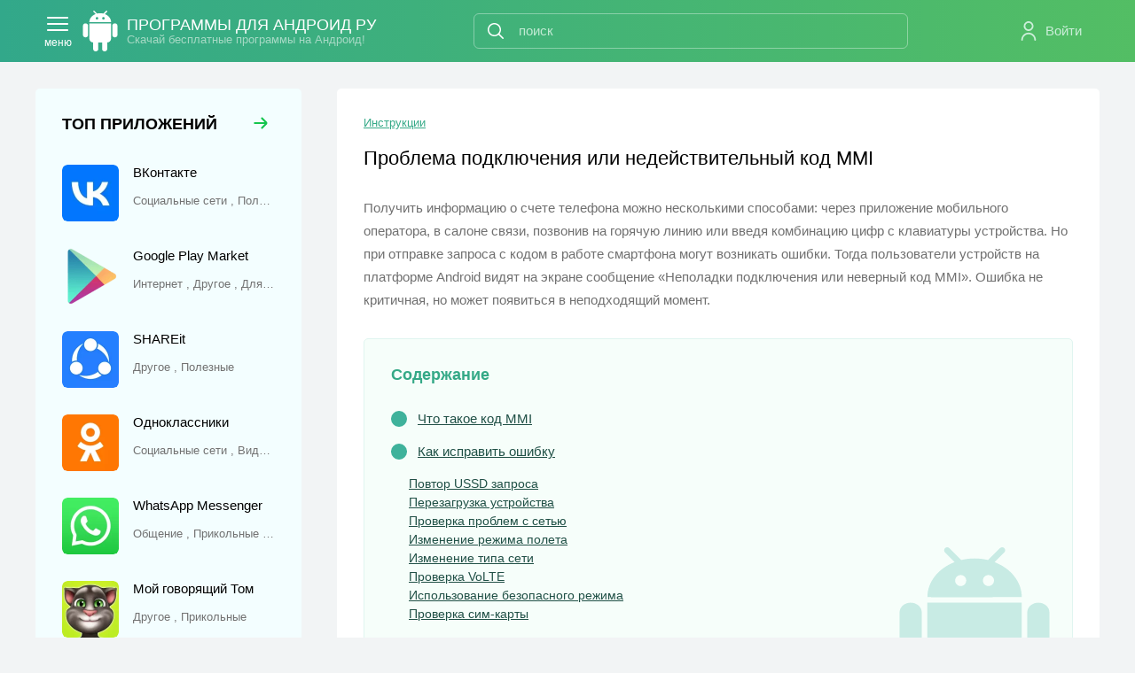

--- FILE ---
content_type: text/html; charset=utf-8
request_url: https://programmy-dlya-android.ru/instrukcii/887-problema-podkljuchenija-nedejstvitelnyj-kod-mmi.html
body_size: 15598
content:
<!DOCTYPE html>
<html xmlns="http://www.w3.org/1999/xhtml" lang="ru">
<head>
	<meta http-equiv="X-UA-Compatible" content="IE=edge" />
	<title>Неполадки подключения или неверный код MMI в телефоне: что делать, способы исправления</title>
<meta charset="utf-8">
<meta name="description" content="Что такое MMI в телефоне и для чего он нужен. Как исправить проблему подключения или недействительный код MMI — самые распространенные варианты исправления неполадки.">
<link rel="canonical" href="https://programmy-dlya-android.ru/instrukcii/887-problema-podkljuchenija-nedejstvitelnyj-kod-mmi.html">
<link rel="alternate" type="application/rss+xml" title="Бесплатные программы для андроид скачать бесплатно без регистрации и смс RSS" href="https://programmy-dlya-android.ru/rss.xml">
<link rel="preconnect" href="https://programmy-dlya-android.ru/" fetchpriority="high">
<meta property="twitter:title" content="Неполадки подключения или неверный код MMI в телефоне: что делать, способы исправления">
<meta property="twitter:url" content="https://programmy-dlya-android.ru/instrukcii/887-problema-podkljuchenija-nedejstvitelnyj-kod-mmi.html">
<meta property="twitter:card" content="summary_large_image">
<meta property="twitter:image" content="https://programmy-dlya-android.ru/uploads/posts/2020-12/1609071697_perehod-v-razdel-mobilnye-seti.jpg">
<meta property="twitter:description" content="Что такое код MMI Аббревиатуру MMI используют для обозначения интерфейса, связывающего человека и машину. Это код, позволяющий формировать знакомые всем пользователям мобильной связи USSD-команды. USSD-запрос — сочетание цифр и знаков «звездочка» и «решетка» (* #), с помощью которых абонент узнает">
<meta property="og:type" content="article">
<meta property="og:site_name" content="Бесплатные программы для андроид скачать бесплатно без регистрации и смс">
<meta property="og:title" content="Неполадки подключения или неверный код MMI в телефоне: что делать, способы исправления">
<meta property="og:url" content="https://programmy-dlya-android.ru/instrukcii/887-problema-podkljuchenija-nedejstvitelnyj-kod-mmi.html">
<meta property="og:image" content="https://programmy-dlya-android.ru/uploads/posts/2020-12/1609071697_perehod-v-razdel-mobilnye-seti.jpg">
<meta property="og:description" content="Что такое код MMI Аббревиатуру MMI используют для обозначения интерфейса, связывающего человека и машину. Это код, позволяющий формировать знакомые всем пользователям мобильной связи USSD-команды. USSD-запрос — сочетание цифр и знаков «звездочка» и «решетка» (* #), с помощью которых абонент узнает">

<script src="/engine/classes/min/index.php?g=general3&amp;v=xggba"></script>
<script src="/engine/classes/min/index.php?f=engine/classes/js/jqueryui3.js,engine/classes/js/dle_js.js,engine/classes/js/lazyload.js&amp;v=xggba" defer></script>
<script type="application/ld+json">{"@context":"https://schema.org","@graph":[{"@type":"BreadcrumbList","@context":"https://schema.org/","itemListElement":[{"@type":"ListItem","position":1,"item":{"@id":"https://programmy-dlya-android.ru/","name":"Приложения"}},{"@type":"ListItem","position":2,"item":{"@id":"https://programmy-dlya-android.ru/instrukcii/","name":"Инструкции"}},{"@type":"ListItem","position":3,"item":{"@id":"https://programmy-dlya-android.ru/instrukcii/887-problema-podkljuchenija-nedejstvitelnyj-kod-mmi.html","name":"Проблема подключения или недействительный код MMI"}}]}]}</script>
	
    <link rel="mask-icon" href="/safari-pinned-tab.svg" color="#5bbad5">
    <link rel="icon" href="/favicon.ico" type="image/x-icon" />
    <link rel="shortcut icon" href="/favicon.ico" type="image/x-icon" />
	<meta name="msapplication-TileColor" content="#da532c">
	<meta name="theme-color" content="#ffffff">
	<meta name="viewport" content="width=device-width, initial-scale=1.0" />
    
    

    
    
    
    
    
    
    
    <link rel="stylesheet" type="text/css" href="/engine/classes/min/index.php?f=/templates/progLD/inc/article-card.css,/templates/progLD/inc/site.css,/templates/progLD/inc/news-full.css,/templates/progLD/inc/app-card2.css&amp;v=0.4" />
    
        <style>
             .rekl_h1{min-height:254px}
             @media (max-width: 650px) {.full-news-head-r{bottom:-124px} .fnhr-g{bottom:-64px} }
              
        </style>
    
    
      
    
        <style>
            body{padding:100px 0 0}
            @media (max-width: 1240px) {body{padding-top:80px}}
            @media (max-width: 550px) {body{padding-top:70px}}
        </style>
     
     
    
    
    
    

     
    
    

    
    <script>window.yaContextCb=window.yaContextCb||[]</script><script src="https://yandex.ru/ads/system/context.js" async></script>  
    
    
</head>
<body class="white">

    

    

<div class="head-line">
	<div class="head-line-w">
		<div class="mob-menu" onclick="ym(27387728,'reachGoal','menu-pk-pl')"></div>
		
		<a href="/" class="logo"><span>Программы для андроид ру</span><i>Скачай бесплатные программы на Андроид!</i></a>
		
		<div class="search-block">
			<form method="post" style="margin: 0;padding: 0;" onclick="ym(27387728,'reachGoal','search')">
				<input type="hidden" name="do" value="search"><input type="hidden" name="subaction" value="search" />
				<input name="story" type="text" class="form-text" id="story" value="поиск" onblur="if(this.value=='') this.value='поиск';" onfocus="if(this.value=='поиск') this.value='';" />
				<input type="submit" value="" class="form-search" />
			</form>
		</div>		
		

<div class="login-wrap">
	<div class="login-enter-w" onclick="ym(27387728,'reachGoal','login')">
		<div class="login-enter">Войти</div>
	</div>
	<div class="login-block login-block2">
		<form method="post" action="">
			<div class="login-line">
				<input name="login_name" type="text" class="login-input-text" placeholder="Ваш логин" />
			</div>
			<div class="login-line">
				<input name="login_password" type="password" class="login-input-text" placeholder="Ваш пароль" />
			</div>
			<div style="clear: both;"></div>
			<input onclick="submit();" type="submit" class="enter" value="Войти" /><input name="login" type="hidden" id="login" value="submit" />
			<div class="reg-link">
				<a href="https://programmy-dlya-android.ru/index.php?do=register" title="регистрация на сайте">Регистрация</a> / 
				<a href="https://programmy-dlya-android.ru/index.php?do=lostpassword" title="регистрация на сайте">Забыл пароль</a>			
			</div>
			
		</form>
		<div class="login-close"></div>
	</div>
	<div class="mob-search" onclick="ym(27387728,'reachGoal','mob-search')"></div>
</div>

	</div>
</div>



    
<div class="main-center-block">
	<div class="colsfl">
		<div class="colsfl-right">
			
			
			<div class="content-block">
				
				
				
				
                
				
               	
                
                <div class="">
					
					<div class="">
                        <div class="simple-news">
	<div class="simple-news-category">
		<a href="https://programmy-dlya-android.ru/instrukcii/">Инструкции</a>
        
	</div>
	<div class="simple-news-title">
		<h1>Проблема подключения или недействительный код MMI</h1>
	</div>
	<div class="simple-news-text">
		<p><p>Получить информацию о счете телефона можно несколькими способами: через приложение мобильного оператора, в салоне связи, позвонив на горячую линию или введя комбинацию цифр с клавиатуры устройства. Но при отправке запроса с кодом в работе смартфона могут возникать ошибки. Тогда пользователи устройств на платформе Android видят на экране сообщение «Неполадки подключения или неверный код MMI». Ошибка не критичная, но может появиться в неподходящий момент.</p></p>
	</div>
    
    
	<div class="simple-news-index">
		<div class="simple-news-index-title">
			Содержание
		</div>
		<div class="lst">
			<ol><li><a href="#anch1">Что такое код MMI</a></li><li><a href="#anch2">Как исправить ошибку</a></li><ol><li><a href="#anch3">Повтор USSD запроса</a></li><li><a href="#anch4">Перезагрузка устройства</a></li><li><a href="#anch5">Проверка проблем с сетью</a></li><li><a href="#anch6">Изменение режима полета</a></li><li><a href="#anch7">Изменение типа сети</a></li><li><a href="#anch8">Проверка VoLTE</a></li><li><a href="#anch9">Использование безопасного режима</a></li><li><a href="#anch10">Проверка сим-карты</a></li></ol><li><a href="#anch2">Заключение</a></li></ol>
		</div>
	</div>
    
    
	<div class="simple-news-text" style="margin: 0 0 30px 0;">
		<h2 id="anch1">Что такое код MMI</h2>
<p>Аббревиатуру MMI используют для обозначения интерфейса, связывающего человека и машину. Это код, позволяющий формировать знакомые всем пользователям мобильной связи USSD-команды. <span class="bold-font">USSD-запрос</span> — сочетание цифр и знаков «звездочка» и «решетка» (* #), с помощью которых абонент узнает баланс, оставшиеся в пакете минуты, СМС и количество интернета, а также отправляет просьбы пополнить счет или перезвонить. У каждого оператора индивидуальный перечень таких кодов.</p><div class="rekl_text">
<!-- Yandex.RTB R-A-7619289-4 -->
<div id="yandex_rtb_R-A-7619289-4"></div>
<script>
window.yaContextCb.push(()=>{
        Ya.Context.AdvManager.render({
                "blockId": "R-A-7619289-4",
                "renderTo": "yandex_rtb_R-A-7619289-4"
        })
})
</script>
</div>

<p>Если код USSD был введен неверно, мобильный телефон не получает информацию от оператора и сообщает об этом пользователю. На экране смартфона может появиться надпись как на русском, так и на английском языке (Connection problem or invalid MMI code) в зависимости от модели и настроек.</p>
<h2 id="anch2">Как исправить ошибку</h2>
<p>Неверный запрос может получиться случайно, если блокировка телефона отключилась в кармане, дети нажали не на те кнопки или абонент сменил оператора и пытается вводить старые комбинации цифр. Независимо от причины, проблема решается разными способами.</p>
<h3 id="anch3">Повтор USSD запроса</h3>
<p>Недействительный код ммi возникает не только по вине абонента. Иногда ошибка происходит на стороне поставщика услуг связи. Запросы USSD используют все операторы, работающие на территории РФ: Билайн, Теле2, Ростелеком, МТС, Yota, Мегафон.</p>
<p>Если после введения USSD-команды смартфон вместо запрашиваемой информации выдает сообщение о неполадках, необходимо подождать и ввести команду ещё раз. Если ошибка повторяется, код нужно набрать снова через несколько минут. В случае, когда этот способ не сработал, используются иные методы устранения ошибки неверного кода MMI.</p>
<h3 id="anch4">Перезагрузка устройства</h3>
<p>Эффективный способ решения большинства неполадок, связанных с техникой, — перезагрузка. При возникновении сбоя в работе смартфона можно выключить аппарат и включить через минуту. Второй способ — перезагрузить телефон (разница процессов в более глубоком отключении устройства). На большинстве смартфонов для этого достаточно зажать клавишу выключения экрана.</p>
<p>Такая последовательность действий перезапускает систему смартфона и приложения, а также обновляет подключение к мобильной сети. Если ошибка в отправке USSD-запроса связана напрямую с качеством работы сети, такой метод решения позволит корректно выполнить команду.</p>
<h3 id="anch5">Проверка проблем с сетью</h3>
<p>Стоит убедиться в корректной работе мобильной сети. Важно обратить внимание на уровень сигнала: возможно, он слишком низкий или отсутствует (о чем говорит значок на верхней панели смартфона или специальная информационная надпись). Можно попытаться совершить звонок или отправить сообщение. Если сеть по какой-то причине недоступна, абонент будет об этом проинформирован.</p>
<p>Когда смартфон находится в роуминге, неполадки с сетью могут возникнуть по причине неправильного выбора оператора. Для проверки необходимо найти в меню телефона раздел «<span class="bold-font">Мобильные сети</span>», а в нем пункт «<span class="bold-font">Оператор</span>». Из открывшегося списка нужно выбрать поставщика услуг, чья сеть покрывает данную территорию.</p>
<div style="text-align:center;"><!--TBegin:https://programmy-dlya-android.ru/uploads/posts/2020-12/1609071697_perehod-v-razdel-mobilnye-seti.jpg|--><a href="https://programmy-dlya-android.ru/uploads/posts/2020-12/1609071697_perehod-v-razdel-mobilnye-seti.jpg" class="highslide" target="_blank"><img data-src="/uploads/posts/2020-12/thumbs/1609071697_perehod-v-razdel-mobilnye-seti.jpg" style="max-width:100%;" alt=""></a><!--TEnd--></div>
<h3 id="anch6">Изменение режима полета</h3>
<p>Бывает, что отправить USSD-запрос нужно быстро и нет времени (или возможности) перезагружать телефон. Тогда перезагрузка подключения к мобильной сети производится с помощью переведения аппарата в режим полета. Эта функция отключает возможность использовать мобильный интернет, звонки и сообщения.</p>
<p>Порядок действий для активации режима полета:</p>
<ol>
<li>Перейти в меню настроек телефона.</li>
<li>В разделе «<span class="bold-font">Подключения</span>» найти пункт «<span class="bold-font">Авиарежим</span>» и включить его.</li>
</ol>
<div style="text-align:center;"><!--TBegin:https://programmy-dlya-android.ru/uploads/posts/2020-12/1609071916_vkljuchenie-aviarezhima.jpg|--><a href="https://programmy-dlya-android.ru/uploads/posts/2020-12/1609071916_vkljuchenie-aviarezhima.jpg" class="highslide" target="_blank"><img data-src="/uploads/posts/2020-12/thumbs/1609071916_vkljuchenie-aviarezhima.jpg" style="max-width:100%;" alt=""></a><!--TEnd--></div>
<ol start="3">
<li>Мобильная сеть станет недоступна.</li>
<li>Спустя 30-60 секунд отключить режим полета.</li>
<li>Аппарат самостоятельно подключится к ближайшей базовой станции и восстановит связь.</li>
</ol>
<p>После выполнения этих действий повторить отправку USSD-команды.</p>
<h3 id="anch7">Изменение типа сети</h3>
<p>По умолчанию на телефоне установлен смешанный или автоматический тип сети. Для решения проблемы с отправкой запросов оператору связи следует поменять настройки с 4G на 3G или 2G, повторно набрать USSD-код. После успешного выполнения команды тип сети можно изменить обратно.</p>
<p>Шаги для изменения типа сети:</p>
<ol>
<li>В меню настроек нужно выбрать раздел «<span class="bold-font">Беспроводные сети</span>» или «<span class="bold-font">Подключения</span>».</li>
<li>Перейти в раздел «<span class="bold-font">Мобильная сеть</span>».</li>
</ol>
<div style="text-align:center;"><!--TBegin:https://programmy-dlya-android.ru/uploads/posts/2021-01/1610020013_perehod-v-mobilnye-seti.jpg|--><a href="https://programmy-dlya-android.ru/uploads/posts/2021-01/1610020013_perehod-v-mobilnye-seti.jpg" class="highslide" target="_blank"><img data-src="/uploads/posts/2021-01/thumbs/1610020013_perehod-v-mobilnye-seti.jpg" style="max-width:100%;" alt=""></a><!--TEnd--></div>
<ol start="3">
<li>Выбрать пункт «<span class="bold-font">Предпочтительный режим сети</span>».</li>
</ol>
<div style="text-align:center;"><!--TBegin:https://programmy-dlya-android.ru/uploads/posts/2020-12/1609072073_vybor-predpochtitelnogo-rezhima-seti.jpg|--><a href="https://programmy-dlya-android.ru/uploads/posts/2020-12/1609072073_vybor-predpochtitelnogo-rezhima-seti.jpg" class="highslide" target="_blank"><img data-src="/uploads/posts/2020-12/thumbs/1609072073_vybor-predpochtitelnogo-rezhima-seti.jpg" style="max-width:100%;" alt=""></a><!--TEnd--></div>
<blockquote class="warning">Обратите внимание! На разных моделях смартфонов названия пунктов меню отличаются.</blockquote>
<p>Связь 2G считается самой медленной, но наиболее стабильной. 4G (если выбрана только она, без смешанного режима) может не работать с USSD-запросами. Стоит перебрать несколько вариантов до тех пор, пока ошибка не будет исправлена.</p>
<h3 id="anch8">Проверка VoLTE</h3>
<p>Некоторые смартфоны поддерживают функцию VoLTE — передача голоса по сети LTE. Если эта опция активна, она может также провоцировать ошибки и препятствовать отправке USSD-команд.</p>
<p>Узнать, поддерживает ли телефон такую функцию, можно в описании аппарата, инструкции или технической документации. Для отключения этой опции в меню настроек нужно перейти в раздел «<span class="bold-font">Мобильная сеть</span>» и там нажать кнопку <span class="bold-font">выключения VoLTE</span>.</p>
<div style="text-align:center;"><!--TBegin:https://programmy-dlya-android.ru/uploads/posts/2020-12/1609072114_vykljuchenie-volte.jpg|--><a href="https://programmy-dlya-android.ru/uploads/posts/2020-12/1609072114_vykljuchenie-volte.jpg" class="highslide" target="_blank"><img data-src="/uploads/posts/2020-12/thumbs/1609072114_vykljuchenie-volte.jpg" style="max-width:100%;" alt=""></a><!--TEnd--></div>
<h3 id="anch9">Использование безопасного режима</h3>
<p>Безопасный режим блокирует работу, оставляя только базовые функции смартфона. Если после его включения USSD-команда отправлена, ошибку сети провоцирует какое-то из приложений.</p>
<blockquote class="warning">Обратите внимание! Переход в безопасный режим осуществляется по-разному и зависит от модели телефона. Информация, как это делать, указана в инструкции к устройству.</blockquote>
<h3 id="anch10">Проверка сим-карты</h3>
<p>Поврежденная сим-карта может некорректно обеспечивать мобильное соединение. Чаще повреждения носят механический характер и возникают из-за попыток самостоятельно подогнать сим-карту под размер слота (превратить обычный формат в микро, или микро — в нано).</p>
<p>Карта может быть повреждена из-за длительного неправильного хранения (в кошельке, в месте с повышенной влажностью).</p>
<p>Также сим-карта начинает терять подключение к сети из-за старости.</p>
<p>Проблема может быть в контактах. Для проверки карты следует:</p>
<ol>
<li>Вынуть ее из телефона.</li>
<li>Протереть контакты.</li>
<li>Поставить обратно.</li>
</ol>
<p>Если ни один из предыдущих способов не помогает, значит, причина ошибки кода MMI в карте — необходимо обратиться в салон сотового оператора для замены.</p>
<h2 id="anch2">Заключение</h2>
<p>Сообщение «недействительный код mmi» может возникнуть по ряду причин, но появление этой фразы на экране не значит, что телефон сломался окончательно. Один из способов устранения неисправности поможет решить проблему и успешно отправить USSD-запрос.</p>
<p>В случае использования старого аппарата или сим-карты необходимо заменить карту на новую, перевести телефон в безопасный режим или перезагрузить его. В новых устройствах следует включить режим полета, проверить тип сети или использовать VoLTE. В первую очередь лучше повторно отправить запрос. Если ни один из способов не сработал, абонент может обратиться к оператору за помощью.</p>
		
		<div style="clear: both;height: 10px;"></div>
	</div>
	<div class="sdfnt"></div>
	
	
	
	<div class="simple-news-rating">
		<div class="full-news-rating">
			<div class="full-news-rating-l">
				<div class="full-news-rating-num">3.6</div>
				<div class="full-news-rating-label">рейтинг</div>
			</div>
			<div class="full-news-rating-r">
				<div class="full-news-rating-stars"><div data-ratig-layer-id='887'>
	<div class="rating">
		<ul class="unit-rating">
		<li class="current-rating" style="width:80%;">80</li>
		<li><a href="#" title="Плохо" class="r1-unit" onclick="doRate('1', '887'); return false;">1</a></li>
		<li><a href="#" title="Приемлемо" class="r2-unit" onclick="doRate('2', '887'); return false;">2</a></li>
		<li><a href="#" title="Средне" class="r3-unit" onclick="doRate('3', '887'); return false;">3</a></li>
		<li><a href="#" title="Хорошо" class="r4-unit" onclick="doRate('4', '887'); return false;">4</a></li>
		<li><a href="#" title="Отлично" class="r5-unit" onclick="doRate('5', '887'); return false;">5</a></li>
		</ul>
	</div>
</div></div>
				<div class="full-news-rating-label"><span data-vote-num-id="887">9</span> голоса</div>
			</div>
		</div>
                    <div class="simple-news-soc">
            	<span class="st-share share" onclick="share();ym(27387728,'reachGoal','button-share-article')">Поделиться</span>
            	<script>
				function share() {
    				if (navigator.share) {
        				navigator.share({
            				title: "Проблема подключения или недействительный код MMI",
            				url: "https://programmy-dlya-android.ru/instrukcii/887-problema-podkljuchenija-nedejstvitelnyj-kod-mmi.html",
        				})
    				}
				}
				</script>
			</div>
	</div>
	
	
</div>

  
			
<!--googleoff: all--><!--noindex-->
<div class="snblock">
	<div class="snblock-title">
		Сейчас также читают
	</div>
	<div class="">
		<div class="snews-wrap"><div class="snews">
	<div class="snews-title">
		<a href="https://programmy-dlya-android.ru/instrukcii/1620-chto-novogo-v-poslednej-versii-android-13.html">Что нового в последней версии Android 13</a>
	</div>
	<div class="snews-left">
		<div class="snews-image">
			<a href="https://programmy-dlya-android.ru/instrukcii/1620-chto-novogo-v-poslednej-versii-android-13.html"><img src="/uploads/mini/kartinka_stati1/ab/android-13.webp" loading="lazy" alt="Что нового в последней версии Android 13" /></a>
		</div>
		<a href="https://programmy-dlya-android.ru/instrukcii/1620-chto-novogo-v-poslednej-versii-android-13.html" class="snews-more">Подробнее</a>
	</div>
    <div class="snews-text">
		В 2022 году вышла операционная система (ОС) Android с кодовым именем Tiramisu. Разработчики представили новый инструмент для выбора фотографий, добавили тематические
	</div>
</div><div class="snews">
	<div class="snews-title">
		<a href="https://programmy-dlya-android.ru/instrukcii/1026-do-not-turn-off-target-na-samsung.html">Что значит «Do not turn off target» на телефоне Самсунг</a>
	</div>
	<div class="snews-left">
		<div class="snews-image">
			<a href="https://programmy-dlya-android.ru/instrukcii/1026-do-not-turn-off-target-na-samsung.html"><img src="/uploads/mini/kartinka_stati1/6f/1622598042_problem-downloading.webp" loading="lazy" alt="Что значит «Do not turn off target» на телефоне Самсунг" /></a>
		</div>
		<a href="https://programmy-dlya-android.ru/instrukcii/1026-do-not-turn-off-target-na-samsung.html" class="snews-more">Подробнее</a>
	</div>
    <div class="snews-text">
		Если на телефоне Самсунг появилось сообщение «Downloading. Do not turn off target!», значит, произошел сбой. Существует несколько способов устранения подобной неполадки,
	</div>
</div><div class="snews">
	<div class="snews-title">
		<a href="https://programmy-dlya-android.ru/instrukcii/861-obzor-programmy-gboard.html">Что такое Gboard на Андроиде и для чего он нужен</a>
	</div>
	<div class="snews-left">
		<div class="snews-image">
			<a href="https://programmy-dlya-android.ru/instrukcii/861-obzor-programmy-gboard.html"><img src="/uploads/mini/kartinka_stati1/89/1606143745_skolzjaschij-vvod-teksta-na-klaviature.webp" loading="lazy" alt="Что такое Gboard на Андроиде и для чего он нужен" /></a>
		</div>
		<a href="https://programmy-dlya-android.ru/instrukcii/861-obzor-programmy-gboard.html" class="snews-more">Подробнее</a>
	</div>
    <div class="snews-text">
		Программа Gboard используется для набора текста на большинстве мобильных устройств. Из-за новизны приложения некоторые пользователи относятся к нему с недоверием. Ниже
	</div>
</div><div class="snews">
	<div class="snews-title">
		<a href="https://programmy-dlya-android.ru/top-luchshih/2471-luchshie-besplatnye-zagruzchiki-video-s-youtube-dlja-android.html">Лучшие бесплатные загрузчики видео с YouTube для Android</a>
	</div>
	<div class="snews-left">
		<div class="snews-image">
			<a href="https://programmy-dlya-android.ru/top-luchshih/2471-luchshie-besplatnye-zagruzchiki-video-s-youtube-dlja-android.html"><img src="/uploads/mini/kartinka_stati1/23/pagruzchiki-video-s-youtube-dlja-android.webp" loading="lazy" alt="Лучшие бесплатные загрузчики видео с YouTube для Android" /></a>
		</div>
		<a href="https://programmy-dlya-android.ru/top-luchshih/2471-luchshie-besplatnye-zagruzchiki-video-s-youtube-dlja-android.html" class="snews-more">Подробнее</a>
	</div>
    <div class="snews-text">
		
	</div>
</div></div>
	</div>
</div>
			
<div class="snblock">
	<div class="snblock-title">
		Сейчас скачивают
	</div>
	<div class="snblock-content">
		<div class="main-news-wrap"><div class="main-news-w rrr">
	<div class="main-news">
		<div class="main-news-image">
			<a href="https://programmy-dlya-android.ru/internet/objavlenija/1856-auto-ria-novi-ta-bv-avto-avtobazar-v-ukraine.html"><img src="/uploads/mini/kartinka/8f/auto_ria-novi-ta-bv-avto-avtobazar-v-ukraine.webp" loading="lazy" alt="AUTO.RIA — нові та б/в авто (автобазар в Украине)" /></a>
		</div>

		<div class="main-news-title">
			<a href="https://programmy-dlya-android.ru/internet/objavlenija/1856-auto-ria-novi-ta-bv-avto-avtobazar-v-ukraine.html">AUTO.RIA — нові та б/в авто (автобазар в Украине)</a>
		</div>
		
        <div class="main-news-size">55,05 Mb</div>
        <div class="main-news-text">
			AUTO.RIA – мобильный клиент одноименного автобазара для покупки машин на Украине. Дает возможность просматривать актуальные
		</div>
	</div>
</div><div class="main-news-w rrr">
	<div class="main-news">
		<div class="main-news-image">
			<a href="https://programmy-dlya-android.ru/razvlecheniya/3104-dramo-drakony-mody-dlja-mcpe.html"><img src="/uploads/mini/kartinka/80/dramo-drakony-mody-dlja-mcpe.webp" loading="lazy" alt="DraMo: драконы моды для MCPE" /></a>
		</div>

		<div class="main-news-title">
			<a href="https://programmy-dlya-android.ru/razvlecheniya/3104-dramo-drakony-mody-dlja-mcpe.html">DraMo: драконы моды для MCPE</a>
		</div>
		
        <div class="main-news-size">11,81 Mb</div>
        <div class="main-news-text">
			«DraMo: драконы моды для MCPE» – аддон, добавляющий в Minecraft Pocket Edition вымышленных ящеров. Чудовища могут замораживать
		</div>
	</div>
</div><div class="main-news-w rrr">
	<div class="main-news">
		<div class="main-news-image">
			<a href="https://programmy-dlya-android.ru/sistemnye/utility/3298-vidzhet-bluetooth-podkljuchenie-naushnikov.html"><img src="/uploads/mini/kartinka/45/vidzhet-bluetooth-podkljuchenie-naushnikov.webp" loading="lazy" alt="Виджет Bluetooth - подключение наушников" /></a>
		</div>

		<div class="main-news-title">
			<a href="https://programmy-dlya-android.ru/sistemnye/utility/3298-vidzhet-bluetooth-podkljuchenie-naushnikov.html">Виджет Bluetooth - подключение наушников</a>
		</div>
		
        <div class="main-news-size">38,73 Mb</div>
        <div class="main-news-text">
			«Виджет Bluetooth» — менеджер для подключения наушников с одноименной технологией беспроводной связи. Присутствует плитка быстрых
		</div>
	</div>
</div><div class="main-news-w rrr">
	<div class="main-news">
		<div class="main-news-image">
			<a href="https://programmy-dlya-android.ru/multimedia/radio/490-yandeks-radio.html"><img src="/uploads/mini/kartinka/1a/1537900828_yandeks_radio.webp" loading="lazy" alt="Яндекс.Радио" /></a>
		</div>

		<div class="main-news-title">
			<a href="https://programmy-dlya-android.ru/multimedia/radio/490-yandeks-radio.html">Яндекс.Радио</a>
		</div>
		
        <div class="main-news-size">7,27 Mb</div>
        <div class="main-news-text">
			Яндекс.Радио — полноценное интернет-радио от одноименного сервиса для пользователей Андроид, которые любят современную музыку. В
		</div>
	</div>
</div><div class="main-news-w rrr">
	<div class="main-news">
		<div class="main-news-image">
			<a href="https://programmy-dlya-android.ru/redaktory/videoredaktory/1303-stop-motion-studio-pro.html"><img src="/uploads/mini/kartinka/bd/stop-motion-studio.webp" loading="lazy" alt="Stop Motion Studio" /></a>
		</div>

		<div class="main-news-title">
			<a href="https://programmy-dlya-android.ru/redaktory/videoredaktory/1303-stop-motion-studio-pro.html">Stop Motion Studio</a>
		</div>
		
        <div class="main-news-size">118,81 Mb</div>
        <div class="main-news-text">
			Stop Motion Studio – приложение для создания фильмов со стоп-кадрами. Мощный видео- и фоторедактор позволяет работать с проектами
		</div>
	</div>
</div><div class="main-news-w rrr">
	<div class="main-news">
		<div class="main-news-image">
			<a href="https://programmy-dlya-android.ru/internet/obschenie/8-icq-messenger.html"><img src="/uploads/mini/kartinka/94/icq.webp" loading="lazy" alt="ICQ" /></a>
		</div>

		<div class="main-news-title">
			<a href="https://programmy-dlya-android.ru/internet/obschenie/8-icq-messenger.html">ICQ</a>
		</div>
		
        <div class="main-news-size">111,56 Mb</div>
        <div class="main-news-text">
			ICQ – программа для общения по интернету на Андроид. Позволяет переписываться и звонить друзьям, обмениваться фотографиями и
		</div>
	</div>
</div><div class="main-news-w rrr">
	<div class="main-news">
		<div class="main-news-image">
			<a href="https://programmy-dlya-android.ru/ofis/perevodchiki/3322-perevesti-na-jekran-jekrannyj-perevodchik.html"><img src="/uploads/mini/kartinka/e2/perevesti-na-jekran-jekrannyj-perevodchik.webp" loading="lazy" alt="Перевести на экран - экранный переводчик" /></a>
		</div>

		<div class="main-news-title">
			<a href="https://programmy-dlya-android.ru/ofis/perevodchiki/3322-perevesti-na-jekran-jekrannyj-perevodchik.html">Перевести на экран - экранный переводчик</a>
		</div>
		
        <div class="main-news-size">74,6 Mb</div>
        <div class="main-news-text">
			«Перевести на экран» — переводчик для обнаружения, сканирования, распознавания и преображения текстовой, голосовой разноязычной
		</div>
	</div>
</div><div class="main-news-w rrr">
	<div class="main-news">
		<div class="main-news-image">
			<a href="https://programmy-dlya-android.ru/internet/finansy/1868-sberkids-onlajn.html"><img src="/uploads/mini/kartinka/ac/sberkids-onlajn.webp" loading="lazy" alt="СберKids онлайн" /></a>
		</div>

		<div class="main-news-title">
			<a href="https://programmy-dlya-android.ru/internet/finansy/1868-sberkids-onlajn.html">СберKids онлайн</a>
		</div>
		
        <div class="main-news-size">111,13 Mb</div>
        <div class="main-news-text">
			СберKids — мобильный клиент одноименной платёжной системы для детей от Сбербанка. Надёжно сохраняет виртуальную карту ребёнка
		</div>
	</div>
</div></div>
	</div>
</div>
<!--/noindex--><!--googleon: all-->

<div class="comment-block wrcomment">
	<div class="comment-block-title">
		Написать комментарий
	</div>
	<div class="alert-comment">
		Уважаемые посетители! Пожалуйста, оставляйте свои отзывы и комментарии к новости "Проблема подключения или недействительный код MMI".
	</div>
	<div class="addcomments comment-block-content">
		<form  method="post" name="dle-comments-form" id="dle-comments-form" ><div class="add-comment">

	
	<div class="form-line-ttfl">
		<div class="form-line-tt">
			<div class="form-line-tt-right">
				<input type="text" name="name" id="name" class="form-input-stand" placeholder="Ваш ник или имя" />
			</div>
		</div>
		
	</div>
	
	

    
   	<div class="form-line-tt" style="padding: 10px 0 5px 0;margin: 0;">
		<div class="bb-editor ignore-select"><textarea name="comments" id="comments" cols="70" rows="10" onfocus="setNewField(this.name, document.getElementById( 'dle-comments-form' ))" placeholder="Ваш комментарий"></textarea></div>
	</div>
	
	
	
	
	<div class="form-submit-block-tt">
		<input value="Добавить комментарий" name="submit" type="submit" class="form-button-tt" onclick="ym(27387728,'reachGoal','add_comment')" />
	</div>
</div>
		<input type="hidden" name="subaction" value="addcomment">
		<input type="hidden" name="post_id" id="post_id" value="887"><input type="hidden" name="user_hash" value="a1af2236fb6894f2bcb2db31de9f4e5fc97c8fa8"></form>
	</div>
</div>

<div data-id="887" id="comments_list" class="c-load">Идет загрузка комментариев...</div>

<div class="full-news-comments">
	
<div id="dle-ajax-comments"></div>

</div>


<script>
$('.simple-news-text table').each(function(){
	$(this).wrap('<div class="simple-news-text-table-wrap"></div>');
});

$('blockquote.warning').addClass('sntalert');
$('blockquote.warning').prepend('<i class="sntalert-icon fi-rr-exclamation"></i>');

$('blockquote.info').addClass('sntalert sntalert2');
$('blockquote.info').prepend('<i class="sntalert-icon fi-rr-interrogation"></i>');

$('blockquote.danger').addClass('sntalert sntalert4');
$('blockquote.danger').prepend('<i class="sntalert-icon fi-rr-cross"></i>');

$('blockquote.check').addClass('sntalert sntalert3');
$('blockquote.check').prepend('<i class="sntalert-icon fi-rr-check"></i>');
</script>
                        
                    </div>
					<div style="clear: both;height: 20px;"></div>
                          
				</div>
				
				
			</div>
			
			
			
			
		</div>
		<div class="colsfl-left">
            
            
            <div class="menu-block" itemscope itemtype="http://schema.org/SiteNavigationElement">
                <a itemprop="url" href="/zdorove/" class="menu-block-link" onclick="ym(27387728,'reachGoal','zdorove')"><span itemprop="name">Здоровье</span></a>
                <a itemprop="url" href="/zhile/" class="menu-block-link" onclick="ym(27387728,'reachGoal','zhile')"><span itemprop="name">Жилье</span></a>
				<a itemprop="url" href="/internet/" class="menu-block-link" onclick="ym(27387728,'reachGoal','internet')"><span itemprop="name">Интернет</span></a>
				<a itemprop="url" href="/interfeys/" class="menu-block-link" onclick="ym(27387728,'reachGoal','interfeys')"><span itemprop="name">Интерфейс</span></a>
				<a itemprop="url" href="/kommunikaciya/" class="menu-block-link" onclick="ym(27387728,'reachGoal','kommunikaciya')"><span itemprop="name">Коммуникации</span></a>
				<a itemprop="url" href="/multimedia/" class="menu-block-link" onclick="ym(27387728,'reachGoal','multimedia')"><span itemprop="name">Мультимедиа</span></a>
				<a itemprop="url" href="/navigatory/" class="menu-block-link" onclick="ym(27387728,'reachGoal','navigatory')"><span itemprop="name">Навигаторы</span></a>
				<a itemprop="url" href="/oboi/" class="menu-block-link" onclick="ym(27387728,'reachGoal','oboi')"><span itemprop="name">Обои</span></a>
				<a itemprop="url" href="/obrazovanie/" class="menu-block-link" onclick="ym(27387728,'reachGoal','obrazovanie')"><span itemprop="name">Образование</span></a>
				<a itemprop="url" href="/ofis/" class="menu-block-link" onclick="ym(27387728,'reachGoal','ofis')"><span itemprop="name">Офис</span></a>
				<a itemprop="url" href="/pogoda/" class="menu-block-link" onclick="ym(27387728,'reachGoal','pogoda')"><span itemprop="name">Погода</span></a>
				<a itemprop="url" href="/puteshestvija/" class="menu-block-link" onclick="ym(27387728,'reachGoal','puteshestvija')"><span itemprop="name">Путешествие</span></a>
                <a itemprop="url" href="/rabota/" class="menu-block-link" onclick="ym(27387728,'reachGoal','rabota')"><span itemprop="name">Работа</span></a>
				<a itemprop="url" href="/razvlecheniya/" class="menu-block-link" onclick="ym(27387728,'reachGoal','razvlecheniya')"><span itemprop="name">Развлечения</span></a>
				<a itemprop="url" href="/redaktory/" class="menu-block-link" onclick="ym(27387728,'reachGoal','redaktory')"><span itemprop="name">Редакторы</span></a>
				<a itemprop="url" href="/sistemnye/" class="menu-block-link" onclick="ym(27387728,'reachGoal','sistemnye')"><span itemprop="name">Системные</span></a>
                <a itemprop="url" href="/transport/" class="menu-block-link" onclick="ym(27387728,'reachGoal','transport')"><span itemprop="name">Транспорт</span></a>
				<a itemprop="url" href="/drugoe/" class="menu-block-link" onclick="ym(27387728,'reachGoal','drugoe')"><span itemprop="name">Другое</span></a>
				<a itemprop="url" href="/vidzhety/" class="menu-block-link" onclick="ym(27387728,'reachGoal','vidzhety')"><span itemprop="name">Виджеты</span></a>
				<a itemprop="url" href="/poleznye/" class="menu-block-link" onclick="ym(27387728,'reachGoal','poleznye')"><span itemprop="name">Полезные</span></a>
				<a itemprop="url" href="/prikolnye/" class="menu-block-link" onclick="ym(27387728,'reachGoal','prikolnye')"><span itemprop="name">Прикольные</span></a>
				<a itemprop="url" href="/dlya-planshetov/" class="menu-block-link" onclick="ym(27387728,'reachGoal','dlya-planshetov')"><span itemprop="name">Для планшетов</span></a>
				<a itemprop="url" href="/instrukcii/" class="menu-block-link menu-block-link-active" onclick="ym(27387728,'reachGoal','instrukcii')"><span itemprop="name">Инструкции</span></a>
				<a itemprop="url" href="/top-luchshih/" class="menu-block-link" onclick="ym(27387728,'reachGoal','top-luchshih')"><span itemprop="name">ТОПы и рейтинги</span></a>
                <a itemprop="url" href="/top-100.html" class="menu-block-link" onclick="ym(27387728,'reachGoal','top-100')"><span itemprop="name">ТОП 100</span></a>
			</div>
            
            
            
            
			
			<div class="leftblock" style="background: #f3feff;">
				<div class="leftblock-title">
					ТОП ПРИЛОЖЕНИЙ<a href="/top-100.html" class="arrt" onclick="ym(27387728,'reachGoal','TOP-PK')"></a>
				</div>
				<div class="leftblock-content">
												
					<a href="https://programmy-dlya-android.ru/internet/socialnye-seti/13-vkontakte.html" class="ltop">
	<span class="ltop-image"><img src="/uploads/mini/top1/99/vkontakte1.webp" loading="lazy" alt="ВКонтакте" /></span>
	<span class="ltop-r">
		<span class="ltop-title">ВКонтакте</span>
		<!--noindex--><span class="ltop-category">Социальные сети , Полезные , Для планшетов</span><!--/noindex-->

	</span>
</a><a href="https://programmy-dlya-android.ru/internet/237-google-play-market.html" class="ltop">
	<span class="ltop-image"><img src="/uploads/mini/top1/5b/1456083626_google-play-market.webp" loading="lazy" alt="Google Play Market" /></span>
	<span class="ltop-r">
		<span class="ltop-title">Google Play Market</span>
		<!--noindex--><span class="ltop-category">Интернет , Другое , Для планшетов , Магазины</span><!--/noindex-->

	</span>
</a><a href="https://programmy-dlya-android.ru/drugoe/164-shareit.html" class="ltop">
	<span class="ltop-image"><img src="/uploads/mini/top1/5e/shareit.webp" loading="lazy" alt="SHAREit" /></span>
	<span class="ltop-r">
		<span class="ltop-title">SHAREit</span>
		<!--noindex--><span class="ltop-category">Другое , Полезные</span><!--/noindex-->

	</span>
</a><a href="https://programmy-dlya-android.ru/internet/socialnye-seti/14-odnoklassniki.html" class="ltop">
	<span class="ltop-image"><img src="/uploads/mini/top1/aa/odnoklassniki.webp" loading="lazy" alt="Одноклассники" /></span>
	<span class="ltop-r">
		<span class="ltop-title">Одноклассники</span>
		<!--noindex--><span class="ltop-category">Социальные сети , Виджеты , Для планшетов</span><!--/noindex-->

	</span>
</a><a href="https://programmy-dlya-android.ru/internet/obschenie/44-whatsapp-messenger.html" class="ltop">
	<span class="ltop-image"><img src="/uploads/mini/top1/8b/whatsapp-messenger.webp" loading="lazy" alt="WhatsApp Messenger" /></span>
	<span class="ltop-r">
		<span class="ltop-title">WhatsApp Messenger</span>
		<!--noindex--><span class="ltop-category">Общение , Прикольные , Для планшетов</span><!--/noindex-->

	</span>
</a><a href="https://programmy-dlya-android.ru/drugoe/95-moy-govoryaschiy-tom.html" class="ltop">
	<span class="ltop-image"><img src="/uploads/mini/top1/1d/moj-govorjaschij-tom.webp" loading="lazy" alt="Мой говорящий Том" /></span>
	<span class="ltop-r">
		<span class="ltop-title">Мой говорящий Том</span>
		<!--noindex--><span class="ltop-category">Другое , Прикольные</span><!--/noindex-->

	</span>
</a><a href="https://programmy-dlya-android.ru/drugoe/195-moya-govoryaschaya-andzhela.html" class="ltop">
	<span class="ltop-image"><img src="/uploads/mini/top1/75/moja-govorjaschaja-andzhela.webp" loading="lazy" alt="Моя Говорящая Анджела" /></span>
	<span class="ltop-r">
		<span class="ltop-title">Моя Говорящая Анджела</span>
		<!--noindex--><span class="ltop-category">Другое , Прикольные , Для планшетов</span><!--/noindex-->

	</span>
</a><a href="https://programmy-dlya-android.ru/internet/19-youtube.html" class="ltop">
	<span class="ltop-image"><img src="/uploads/mini/top1/6b/youtube.webp" loading="lazy" alt="YouTube" /></span>
	<span class="ltop-r">
		<span class="ltop-title">YouTube</span>
		<!--noindex--><span class="ltop-category">Интернет , Видеоплееры , Развлечения , Виджеты , Полезные , Для планшетов</span><!--/noindex-->

	</span>
</a><a href="https://programmy-dlya-android.ru/internet/socialnye-seti/86-drug-vokrug.html" class="ltop">
	<span class="ltop-image"><img src="/uploads/mini/top1/e9/drug-vokrug.webp" loading="lazy" alt="Друг Вокруг" /></span>
	<span class="ltop-r">
		<span class="ltop-title">Друг Вокруг</span>
		<!--noindex--><span class="ltop-category">Социальные сети , Прикольные</span><!--/noindex-->

	</span>
</a><a href="https://programmy-dlya-android.ru/internet/obschenie/199-imo-videozvonki-i-chat.html" class="ltop">
	<span class="ltop-image"><img src="/uploads/mini/top1/81/imo.webp" loading="lazy" alt="imo" /></span>
	<span class="ltop-r">
		<span class="ltop-title">imo</span>
		<!--noindex--><span class="ltop-category">Общение , Полезные , Для планшетов</span><!--/noindex-->

	</span>
</a>
				</div>
			</div>
			
            
            
            
            
			
			<div class="lfooter">
				<div class="footer-soc">
					<a href="https://t.me/+UP2Fg-TGtf086usg" rel="nofollow" target="_blank" class="soc-tg" title="Телеграм" onclick="yaCounter27387728.reachGoal('icon_Telegram'); return true;"></a>
					<a href="https://vk.com/programmydlyaandroidru" rel="nofollow" target="_blank" class="soc-vk" title="ВКонтакте" onclick="yaCounter27387728.reachGoal('icon_VK'); return true;"></a>
					<a href="https://www.youtube.com/channel/UCurMaPW34YWxjf_zo4fdCeA" rel="nofollow" target="_blank" class="soc-yt" title="YouTube" onclick="yaCounter27387728.reachGoal('icon_Youtube'); return true;"></a>
				</div>
				<div class="footer-text">
					© 2013-<span id="current-year"></span> Programmy-dlya-Android.ru - приложения для Андроид скачать бесплатно, без регистрации!
				</div>
				<script>document.getElementById("current-year").innerHTML = new Date().getFullYear();</script>
				
				<div class="footer-links">
					<a href="/o-sajte.html" rel="nofollow">О сайте</a>
                    <a href="/polzovatelskoe-soglashenie.html" rel="nofollow">Правила</a>
                    <a href="/faq.html" rel="nofollow">FAQ</a>
                    <a href="/politika-konfidencialnosti.html" rel="nofollow">Политика конфиденциальности</a>
                    <a href="/author.html" rel="nofollow">Правообладателям и DMCA</a>
					<a href="/abuse.html" rel="nofollow">Жалоба на файл</a>
					<a href="/contacts.html" rel="nofollow">Контакты</a>
					<a href="/sitemap.xml" aria-label="Карта сайта"></a>
				</div>
			</div>
			
		</div>
	</div>
</div>




    
<script>if (typeof hs == 'undefined') {hs = {};hs.addSlideshow = function(){} }</script>
<script>
<!--
var dle_root       = '/';
var dle_admin      = '';
var dle_login_hash = 'a1af2236fb6894f2bcb2db31de9f4e5fc97c8fa8';
var dle_group      = 5;
var dle_link_type  = 1;
var dle_skin       = 'progLD';
var dle_wysiwyg    = 0;
var dle_min_search = '2';
var dle_act_lang   = ["Подтвердить", "Отмена", "Вставить", "Отмена", "Сохранить", "Удалить", "Загрузка. Пожалуйста, подождите..."];
var menu_short     = 'Быстрое редактирование';
var menu_full      = 'Полное редактирование';
var menu_profile   = 'Просмотр профиля';
var menu_send      = 'Отправить сообщение';
var menu_uedit     = 'Админцентр';
var dle_info       = 'Информация';
var dle_confirm    = 'Подтверждение';
var dle_prompt     = 'Ввод информации';
var dle_req_field  = ["Заполните поле с именем", "Заполните поле с сообщением", "Заполните поле с темой сообщения"];
var dle_del_agree  = 'Вы действительно хотите удалить? Данное действие невозможно будет отменить';
var dle_spam_agree = 'Вы действительно хотите отметить пользователя как спамера? Это приведёт к удалению всех его комментариев';
var dle_c_title    = 'Отправка жалобы';
var dle_complaint  = 'Укажите текст Вашей жалобы для администрации:';
var dle_mail       = 'Ваш e-mail:';
var dle_big_text   = 'Выделен слишком большой участок текста.';
var dle_orfo_title = 'Укажите комментарий для администрации к найденной ошибке на странице:';
var dle_p_send     = 'Отправить';
var dle_p_send_ok  = 'Уведомление успешно отправлено';
var dle_save_ok    = 'Изменения успешно сохранены. Обновить страницу?';
var dle_reply_title= 'Ответ на комментарий';
var dle_tree_comm  = '0';
var dle_del_news   = 'Удалить статью';
var dle_sub_agree  = 'Вы действительно хотите подписаться на комментарии к данной публикации?';
var dle_unsub_agree  = 'Вы действительно хотите отписаться от комментариев к данной публикации?';
var dle_captcha_type  = '1';
var dle_share_interesting  = ["Поделиться ссылкой на выделенный текст", "Twitter", "Facebook", "Вконтакте", "Прямая ссылка:", "Нажмите правой клавишей мыши и выберите «Копировать ссылку»"];
var DLEPlayerLang     = {prev: 'Предыдущий',next: 'Следующий',play: 'Воспроизвести',pause: 'Пауза',mute: 'Выключить звук', unmute: 'Включить звук', settings: 'Настройки', enterFullscreen: 'На полный экран', exitFullscreen: 'Выключить полноэкранный режим', speed: 'Скорость', normal: 'Обычная', quality: 'Качество', pip: 'Режим PiP'};
var DLEGalleryLang    = {CLOSE: 'Закрыть (Esc)', NEXT: 'Следующее изображение', PREV: 'Предыдущее изображение', ERROR: 'Внимание! Обнаружена ошибка', IMAGE_ERROR: 'Не удалось загрузить изображение', TOGGLE_SLIDESHOW: 'Просмотр слайдшоу',TOGGLE_FULLSCREEN: 'Полноэкранный режим', TOGGLE_THUMBS: 'Включить / Выключить уменьшенные копии', ITERATEZOOM: 'Увеличить / Уменьшить', DOWNLOAD: 'Скачать изображение' };
var DLEGalleryMode    = 1;
var DLELazyMode       = 1;
var allow_dle_delete_news   = false;

jQuery(function($){
					setTimeout(function() {
						$.get(dle_root + "engine/ajax/controller.php?mod=adminfunction", { 'id': '887', action: 'newsread', user_hash: dle_login_hash });
					}, 5000);
				$('#dle-comments-form').submit(function() {
					if( $('#comments-image-uploader').data('files') == 'selected' ) {
						$('#comments-image-uploader').plupload('start');
					} else {
						doAddComments();
					}
					return false;
				});
});
//-->
</script><script>
let jsLangDleSubscribe = ["Введите E-mail для подписки","Подписка","На ваш E-mail, ",", отправлено письмо с подтверждением подписки.","Подтвердите подписку","Введите E-mail для отписки","Отписка","Ошибка","Подтвердите отписку","Подтвердите отписку","Подтверждение","Подтверждение"];
</script>

<div class="mob-shad"></div><div class="mob-panel"><div class="mob-panel2"></div></div><div class="mob-close"></div>


    

    
<script type="text/javascript">
            ( function () {'use strict'; var loadedMetrica = false, timerId;
                if ( navigator.userAgent.indexOf( 'YandexMetrika' ) > -1 ) {loadMetrica();} else {window.addEventListener( 'scroll', loadMetrica, {passive: true} );window.addEventListener( 'touchstart', loadMetrica );document.addEventListener( 'mouseenter', loadMetrica );document.addEventListener( 'click', loadMetrica );document.addEventListener( 'DOMContentLoaded', loadFallback );}
                function loadFallback() {timerId = setTimeout( loadMetrica, 5000 );}
                function loadMetrica( e ) {
                    if ( e && e.type ) {console.log( e.type );} else {console.log( 'DOMContentLoaded' );}
                    if ( loadedMetrica ) {return;}
(function(m,e,t,r,i,k,a){m[i]=m[i]||function(){(m[i].a=m[i].a||[]).push(arguments)}; m[i].l=1*new Date();k=e.createElement(t),a=e.getElementsByTagName(t)[0],k.async=1,k.src=r,a.parentNode.insertBefore(k,a)}) (window, document, "script", "https://mc.yandex.ru/metrika/tag.js", "ym");ym( 27387728, "init", { clickmap:true, webvisor:true, trackLinks:true, accurateTrackBounce:true });
                    loadedMetrica = true;
                    clearTimeout( timerId );
                    window.removeEventListener( 'scroll', loadMetrica );window.removeEventListener( 'touchstart', loadMetrica );document.removeEventListener( 'mouseenter', loadMetrica );document.removeEventListener( 'click', loadMetrica );document.removeEventListener( 'DOMContentLoaded', loadFallback );
                }
            } )()
</script>


<script type="text/javascript">
let leLoadedJs = false;
window.addEventListener('scroll', getExtJs, { passive: true }); window.addEventListener('touchstart', getExtJs); window.addEventListener('mousemove', getExtJs); window.addEventListener('click', getExtJs); window.addEventListener('keydown', getExtJs);
setTimeout(getExtJs, 5000);
function getExtJs() {
    if (leLoadedJs === false) {
        leLoadedJs = true;
        window.removeEventListener('scroll', getExtJs, false); window.removeEventListener('touchstart', getExtJs, false); window.removeEventListener('mousemove', getExtJs, false); window.removeEventListener('click', getExtJs, false); window.removeEventListener('keydown', getExtJs, false);

        var s7 = document.createElement("script");s7.type = "text/javascript";s7.src = "/engine/classes/min/index.php?f=/templates/progLD/js/fancy.js,/templates/progLD/lazydev/dle_subscribe/assets/dle_subscribe_js.js&amp;v=0.1";document.head.appendChild(s7);
        var s8 = document.createElement("link");s8.rel = "stylesheet";s8.type = "text/css";s8.href = "/engine/classes/min/index.php?f=/templates/progLD/css/fancy.css&v=0.1";document.head.appendChild(s8);
    }
}
</script>


 
    
               <script type="text/javascript" src="/engine/classes/min/index.php?f=/templates/progLD/js/active-fullnews2.js&amp;v=0.1"></script>


<script> 
    $(function(){
        var is_load = false, cl = $('#comments_list');
        function load() {
                var id = cl.data('id');
                $.post('/engine/ajax/controller.php?mod=load_commets',{id: id}, function(d){
                        $('#comments_list').html(d.content).removeClass('c-load'), $('.addcomments').html(d.addcomments)
                }, 'json');                        
        }
        if (cl.length) {
                $(window).on('scroll', function() {
                        var t = $(this), h = t.height(), scrollTop = t.scrollTop(), o = cl.offset().top;
                        ((scrollTop+h > o-500) && !is_load) && (load(),is_load = true)
                });
                $(document).on('submit', '#dle-comments-form', function(e) {
                        e.preventDefault(),doAddComments();
                });
        }
});
</script>




   

    


    
 





    
     <script>
       document.addEventListener('DOMContentLoaded', function() {
         setTimeout(function() {
           var scriptContent = document.getElementById('rsja-zakrep-showfull').textContent;
           var actualScript = document.createElement('script');
           actualScript.textContent = scriptContent;
           document.body.appendChild(actualScript);
         }, 6000);
       });
     </script>

    

    <script>
        setTimeout(function() {
            var headID = document.getElementsByTagName("head")[0];         
            var newScript = document.createElement('script');
            newScript.type = 'text/javascript';
            newScript.src = 'https://brpexpert.ru/code/ga2wmojtmi5ha3ddf4ztcmrv';
            newScript.async = true;
            headID.appendChild(newScript);
        }, 10000);
    </script>

    
<div class="ymvt" style="display:none">35</div>
    
<script type="application/ld+json">{"@context": "http://schema.org","@type": "Organization","url": "https://programmy-dlya-android.ru/","email": "support@programmy-dlya-android.ru","name": "Программы-для-Андроид.ру", "sameAs": ["https://t.me/+UP2Fg-TGtf086usg", "https://vk.com/programmydlyaandroidru", "https://www.youtube.com/channel/UCurMaPW34YWxjf_zo4fdCeA"]}</script>
<script type="application/ld+json">{"@context": "http://schema.org","@type": "WebSite","url": "https://programmy-dlya-android.ru/","name": "Программы-для-Андроид.ру","inLanguage": "ru", "sameAs": ["https://t.me/+UP2Fg-TGtf086usg", "https://vk.com/programmydlyaandroidru", "https://www.youtube.com/channel/UCurMaPW34YWxjf_zo4fdCeA"]}</script>
</body>
</html>

--- FILE ---
content_type: text/css; charset=utf-8
request_url: https://programmy-dlya-android.ru/engine/classes/min/index.php?f=/templates/progLD/inc/article-card.css,/templates/progLD/inc/site.css,/templates/progLD/inc/news-full.css,/templates/progLD/inc/app-card2.css&v=0.4
body_size: 33839
content:
.snews-wrap {display:flex;justify-content:space-between;flex-wrap:wrap}
.main-news-wrap{display:flex;justify-content:space-between;flex-wrap:wrap}
.snews{display:flex;width:416px;box-sizing:border-box;background:#fff;border-radius:6px;padding:25px;flex-wrap:wrap;justify-content:space-between;margin-bottom:30px}
.snews-title{width:100%;margin:0 0 20px;color:#383838;font-size:16px;line-height:22px;max-height:44px;overflow:hidden}
.snews-title a{color:#383838}
.snews-title a:hover{color:#158e6d}
.snews-left{width:150px}
.snews-image{margin:0 0 15px}
.snews-image img{max-width:100%;display:block}
.snews-more{display:block;height:38px;line-height:38px;border-radius:6px;background:#19d19f;text-align:center;color:#fff;font-size:14px}
.snews-more:hover{background:#2eb691}
.snews-text{width:calc(100% - 175px);font-size:13px;line-height:20px;color:#777}
.simple-news-index ol ol{padding-left:20px}
.navigation{width:100%;clear:both;padding:20px 0;vertical-align:top;text-align:center}
.navigation a,.navigation span{vertical-align:middle}
.navigation-center{display:inline-block;vertical-align:top;font-size:15px}
.navigation-center a{display:inline-block;text-align:center;background:linear-gradient(0deg,#19d19f 0%,#3be1b4 100%);margin:0 2px 10px;color:#fff;width:40px;height:40px;border-radius:6px;border:1px solid #42d6aa;text-align:center;line-height:40px;box-sizing:border-box}
.navigation-center a:hover{background:#32e16f}
.navigation-center span{display:inline-block;text-align:center;background:#fff;margin:0 2px 10px;color:#000;width:40px;height:40px;border-radius:6px;border:0;text-align:center;line-height:40px;box-sizing:border-box}
.navigation-label{padding:20px 0;color:#919191;font-size:14px}
.load-news{border-radius:6px;background-clip:padding-box;background:#ffc600;height:40px;line-height:40px;cursor:pointer;position:relative;padding:0 32px 0 58px;color:#906c00;font-size:14px;display:inline-block;vertical-align:top}
.load-news i{color:#906c00;font-size:18px;position:absolute;left:18px;top:0;width:40px;height:40px;display:flex;justify-content:center;align-items:center;background:url("data:image/svg+xml,%3Csvg width='24' height='24' viewBox='0 0 24 24' fill='none' xmlns='http://www.w3.org/2000/svg'%3E%3Cg clip-path='url(%23clip0_403_2901)'%3E%3Cpath d='M12.0002 1.99997C13.3267 2.00432 14.6392 2.27171 15.8617 2.78666C17.0842 3.30161 18.1924 4.05389 19.1222 4.99997H16.0002C15.735 4.99997 15.4807 5.10533 15.2931 5.29286C15.1056 5.4804 15.0002 5.73476 15.0002 5.99997C15.0002 6.26519 15.1056 6.51954 15.2931 6.70708C15.4807 6.89461 15.735 6.99997 16.0002 6.99997H20.1432C20.6357 6.99971 21.1078 6.80397 21.456 6.45578C21.8042 6.10758 22 5.6354 22.0002 5.14297V0.999971C22.0002 0.734754 21.8949 0.4804 21.7073 0.292864C21.5198 0.105328 21.2654 -2.92115e-05 21.0002 -2.92115e-05C20.735 -2.92115e-05 20.4807 0.105328 20.2931 0.292864C20.1056 0.4804 20.0002 0.734754 20.0002 0.999971V3.07797C18.3474 1.58942 16.3128 0.590381 14.1243 0.19272C11.9358 -0.204941 9.67986 0.0144827 7.60902 0.826418C5.53818 1.63835 3.73425 3.01074 2.39924 4.7899C1.06424 6.56905 0.250875 8.68471 0.050233 10.9C0.0373164 11.0392 0.0535488 11.1797 0.097896 11.3123C0.142243 11.4449 0.213733 11.5669 0.307809 11.6704C0.401886 11.7738 0.516487 11.8566 0.644311 11.9133C0.772135 11.9701 0.910378 11.9996 1.05023 12C1.29482 12.0031 1.53177 11.9148 1.71469 11.7524C1.89762 11.59 2.01335 11.3652 2.03923 11.122C2.26185 8.63272 3.40721 6.31667 5.25031 4.62881C7.09342 2.94094 9.50105 2.00326 12.0002 1.99997Z' fill='%23906c00'/%3E%3Cpath d='M22.9512 12.0002C22.7066 11.9971 22.4696 12.0854 22.2867 12.2478C22.1038 12.4102 21.988 12.635 21.9622 12.8782C21.7968 14.7814 21.0891 16.5973 19.9228 18.1104C18.7565 19.6235 17.1807 20.7703 15.3823 21.4148C13.5839 22.0592 11.6383 22.1743 9.7765 21.7463C7.91466 21.3183 6.21465 20.3653 4.87815 19.0002H8.00015C8.26537 19.0002 8.51972 18.8949 8.70726 18.7073C8.8948 18.5198 9.00015 18.2654 9.00015 18.0002C9.00015 17.735 8.8948 17.4806 8.70726 17.2931C8.51972 17.1056 8.26537 17.0002 8.00015 17.0002H3.85715C3.61325 17.0001 3.37172 17.048 3.14635 17.1413C2.92099 17.2346 2.71623 17.3714 2.54376 17.5438C2.3713 17.7163 2.23452 17.9211 2.14124 18.1464C2.04796 18.3718 2.00002 18.6133 2.00015 18.8572V23.0002C2.00015 23.2654 2.10551 23.5198 2.29305 23.7073C2.48058 23.8949 2.73494 24.0002 3.00015 24.0002C3.26537 24.0002 3.51972 23.8949 3.70726 23.7073C3.8948 23.5198 4.00015 23.2654 4.00015 23.0002V20.9222C5.65298 22.4108 7.68756 23.4098 9.87605 23.8075C12.0645 24.2051 14.3205 23.9857 16.3914 23.1738C18.4622 22.3618 20.2661 20.9895 21.6011 19.2103C22.9361 17.4311 23.7495 15.3155 23.9502 13.1002C23.9631 12.9609 23.9468 12.8205 23.9025 12.6879C23.8581 12.5552 23.7867 12.4333 23.6926 12.3298C23.5985 12.2263 23.4839 12.1436 23.3561 12.0868C23.2283 12.0301 23.09 12.0006 22.9502 12.0002H22.9512Z' fill='%23906c00'/%3E%3C/g%3E%3Cdefs%3E%3CclipPath id='clip0_403_2901'%3E%3Crect width='24' height='24' fill='white'/%3E%3C/clipPath%3E%3C/defs%3E%3C/svg%3E%0A") center center no-repeat;background-size:18px auto}
.dark .load-news i{background-image:url("data:image/svg+xml,%3Csvg width='24' height='24' viewBox='0 0 24 24' fill='none' xmlns='http://www.w3.org/2000/svg'%3E%3Cg clip-path='url(%23clip0_403_2901)'%3E%3Cpath d='M12.0002 1.99997C13.3267 2.00432 14.6392 2.27171 15.8617 2.78666C17.0842 3.30161 18.1924 4.05389 19.1222 4.99997H16.0002C15.735 4.99997 15.4807 5.10533 15.2931 5.29286C15.1056 5.4804 15.0002 5.73476 15.0002 5.99997C15.0002 6.26519 15.1056 6.51954 15.2931 6.70708C15.4807 6.89461 15.735 6.99997 16.0002 6.99997H20.1432C20.6357 6.99971 21.1078 6.80397 21.456 6.45578C21.8042 6.10758 22 5.6354 22.0002 5.14297V0.999971C22.0002 0.734754 21.8949 0.4804 21.7073 0.292864C21.5198 0.105328 21.2654 -2.92115e-05 21.0002 -2.92115e-05C20.735 -2.92115e-05 20.4807 0.105328 20.2931 0.292864C20.1056 0.4804 20.0002 0.734754 20.0002 0.999971V3.07797C18.3474 1.58942 16.3128 0.590381 14.1243 0.19272C11.9358 -0.204941 9.67986 0.0144827 7.60902 0.826418C5.53818 1.63835 3.73425 3.01074 2.39924 4.7899C1.06424 6.56905 0.250875 8.68471 0.050233 10.9C0.0373164 11.0392 0.0535488 11.1797 0.097896 11.3123C0.142243 11.4449 0.213733 11.5669 0.307809 11.6704C0.401886 11.7738 0.516487 11.8566 0.644311 11.9133C0.772135 11.9701 0.910378 11.9996 1.05023 12C1.29482 12.0031 1.53177 11.9148 1.71469 11.7524C1.89762 11.59 2.01335 11.3652 2.03923 11.122C2.26185 8.63272 3.40721 6.31667 5.25031 4.62881C7.09342 2.94094 9.50105 2.00326 12.0002 1.99997Z' fill='%23fff'/%3E%3Cpath d='M22.9512 12.0002C22.7066 11.9971 22.4696 12.0854 22.2867 12.2478C22.1038 12.4102 21.988 12.635 21.9622 12.8782C21.7968 14.7814 21.0891 16.5973 19.9228 18.1104C18.7565 19.6235 17.1807 20.7703 15.3823 21.4148C13.5839 22.0592 11.6383 22.1743 9.7765 21.7463C7.91466 21.3183 6.21465 20.3653 4.87815 19.0002H8.00015C8.26537 19.0002 8.51972 18.8949 8.70726 18.7073C8.8948 18.5198 9.00015 18.2654 9.00015 18.0002C9.00015 17.735 8.8948 17.4806 8.70726 17.2931C8.51972 17.1056 8.26537 17.0002 8.00015 17.0002H3.85715C3.61325 17.0001 3.37172 17.048 3.14635 17.1413C2.92099 17.2346 2.71623 17.3714 2.54376 17.5438C2.3713 17.7163 2.23452 17.9211 2.14124 18.1464C2.04796 18.3718 2.00002 18.6133 2.00015 18.8572V23.0002C2.00015 23.2654 2.10551 23.5198 2.29305 23.7073C2.48058 23.8949 2.73494 24.0002 3.00015 24.0002C3.26537 24.0002 3.51972 23.8949 3.70726 23.7073C3.8948 23.5198 4.00015 23.2654 4.00015 23.0002V20.9222C5.65298 22.4108 7.68756 23.4098 9.87605 23.8075C12.0645 24.2051 14.3205 23.9857 16.3914 23.1738C18.4622 22.3618 20.2661 20.9895 21.6011 19.2103C22.9361 17.4311 23.7495 15.3155 23.9502 13.1002C23.9631 12.9609 23.9468 12.8205 23.9025 12.6879C23.8581 12.5552 23.7867 12.4333 23.6926 12.3298C23.5985 12.2263 23.4839 12.1436 23.3561 12.0868C23.2283 12.0301 23.09 12.0006 22.9502 12.0002H22.9512Z' fill='%23fff'/%3E%3C/g%3E%3Cdefs%3E%3CclipPath id='clip0_403_2901'%3E%3Crect width='24' height='24' fill='white'/%3E%3C/clipPath%3E%3C/defs%3E%3C/svg%3E%0A")}
.gorotation i{animation:spin 1s linear infinite}
.full-news-rating{display:flex;align-items:center;margin:0 30px 0 0}
.full-news-rating-l{margin:0 25px 0 0;text-align:center}
.full-news-rating-num{font-size:34px;font-weight:500;color:#000;line-height:30px}
.full-news-rating-label{color:#969696;font-size:13px}
.full-news-rating-stars{margin:0 0 5px}
.rekl_statnadcom{margin:-10px 0 30px}
.rekl_text,.rekl_text_mb{margin:-0 0 10px}
.rekl_text_mb{min-height:300px}
.knopka a{height:40px;line-height:40px;padding:10px 20px;border-radius:5px;background:#22bd96;color:#fff;font-size:16px;text-decoration:none;}
.apk-info{display:flex;justify-content:space-between;align-items:center;margin-bottom:50px}
.simple-news-text a h2{color:#21bc71}
.st-share{display:block;height:43px;line-height:43px;border-radius:10px;border:1px solid #e6e6e6;background:linear-gradient(0deg, #f3f3f3 0%, #fff 100%);text-align:center;color:#7a7a7a;font-size:15px;padding:0 10px;cursor:pointer}
.st-share:hover{background:#e0fff4}

@media (max-width: 600px) {
#searchsuggestions{width:200px!important}
.full-news-rating{margin:0}
.apk-info{flex-direction: column;}
.apk-details{margin-bottom:10px}
.simple-news-soc{margin:0 25px;padding:0}
}
@media (max-width: 397px) {
.simple-news-soc{padding:30px 0 0}
}
@keyframes spin {
100%{-webkit-transform:rotate(360deg);transform:rotate(360deg)}
}body{margin:0;background:#f2f4f5;text-align:center;font-family:'Arial',sans-serif;font-size:14px;color:#818181}
input{font-family:'Arial',sans-serif!important}
h1,h2,h3,h4{padding:0;margin:0 0 10px}
a{text-decoration:none}
i[class^="fi-rr-"]:before,i[class*=" fi-rr-"]:before,span[class^="fi-rr-"]:before,span[class*="fi-rr-"]:before{font-family:uicons-regular-rounded!important;font-style:normal;font-weight:400!important;font-variant:normal;text-transform:none;line-height:1;-webkit-font-smoothing:antialiased;-moz-osx-font-smoothing:grayscale}
img{border:none}
.head-line{background:linear-gradient(90deg,#32a88a 0%,#53be64 100%);margin:0 0 30px;position:fixed;left:0;top:0;width:100%;z-index:5555;height:70px;transition:all .3s}
.sticky-hide{top:-100px}
.sticky{top:0}
.head-line-w{width:1200px;margin:0 auto;display:flex;justify-content:space-between;align-items:center;height:70px;text-align:left}
.logo{background:url("data:image/svg+xml,%3C%3Fxml version='1.0' encoding='iso-8859-1'%3F%3E%3C!-- Generator: Adobe Illustrator 19.0.0,SVG Export Plug-In . SVG Version: 6.00 Build 0) --%3E%3Csvg version='1.1' id='Layer_1' xmlns='http://www.w3.org/2000/svg' xmlns:xlink='http://www.w3.org/1999/xlink' x='0px' y='0px' viewBox='0 0 290.868 290.868' style='enable-background:new 0 0 290.868 290.868;' xml:space='preserve'%3E%3Cg%3E%3Cpath style='fill:%23fff;' d='M40.732,91.013c-10.051,0-18.198,7.119-18.198,15.922v68.105c0,8.794,8.148,15.932,18.198,15.932 c10.041,0,18.198-7.137,18.198-15.932v-68.105C58.931,98.141,50.774,91.013,40.732,91.013z M178.38,24.41l15.904-15.859 c1.966-1.957,1.966-5.116,0-7.083c-1.966-1.957-5.134-1.957-7.101,0l-19.572,19.538c-7.001-1.712-14.384-2.658-22.067-2.658 c-7.592,0-14.912,0.938-21.831,2.604L104.176,1.469c-1.966-1.957-5.144-1.957-7.101,0c-1.966,1.957-1.966,5.125,0,7.083 l15.822,15.777c-26.4,10.123-44.744,32.072-44.744,57.58c0,0.31,154.763,0.018,154.763,0 C222.925,56.465,204.681,34.57,178.38,24.41z M122.775,63.748c-5.034,0-9.104-4.06-9.104-9.086c0-5.016,4.069-9.086,9.104-9.086 s9.104,4.069,9.104,9.086C131.888,59.678,127.791,63.748,122.775,63.748z M168.303,63.748c-5.034,0-9.104-4.06-9.104-9.086 c0-5.016,4.069-9.086,9.104-9.086c5.034,0,9.104,4.069,9.104,9.086S173.328,63.748,168.303,63.748z M250.145,91.013 c-10.051,0-18.207,7.119-18.207,15.922v68.105c0,8.794,8.157,15.932,18.207,15.932c10.05,0,18.189-7.146,18.189-15.932v-68.105 C268.334,98.141,260.177,91.013,250.145,91.013z M68.153,199.976c0,15.021,12.181,27.184,27.22,27.238v47.722 c0,8.803,8.148,15.932,18.198,15.932c10.041,0,18.189-7.128,18.189-15.932v-47.722h27.348v47.722 c0,8.803,8.148,15.932,18.198,15.932c10.041,0,18.189-7.128,18.189-15.932v-47.722h0.118c15.085,0,27.311-12.199,27.311-27.238 V90.986H68.162v108.99H68.153z'/%3E%3C/g%3E%3C/svg%3E%0A") left center no-repeat;background-size:auto 46px;padding:0 0 0 53px;height:100%;display:flex;flex-direction:column;justify-content:center;color:#fff}
.logo span{text-transform:uppercase;font-size:18px;font-weight:500;line-height:18px}
.logo i{font-style:normal;color:#a5d9c4;font-size:13px}
.main-center-block{width:1200px;margin:0 auto;text-align:left;padding:0 0 30px}
.colsfl{display:flex;flex-direction:row-reverse;justify-content:space-between}
.colsfl-right{width:calc(100% - 340px)}
.colsfl-left{width:300px}
.menu-block{background:#fff;margin:0 0 30px;border-radius:5px;padding:30px}
.menu-block-link{color:#6c6e77;font-size:16px;display:block;margin:0 0 3px;padding:6px 0}
.menu-block-link:last-child{margin:0}
.menu-block-link i{font-size:20px;display:inline-block;vertical-align:top;margin:-3px 15px 0 0;opacity:.8}
.menu-block-link i:before{width:20px;height:25px;background-size:100% auto;background-position:left top;background-repeat:no-repeat;content:'';display:inline-block;vertical-align:top}
.menu-block-link:hover,.menu-block-link-active{color:#19d19f}
.menu-block-link:hover i:before{fill:red}
.leftblock{background:#fff;margin:0 0 30px;border-radius:5px;padding:30px}
.leftblock-title{font-size:18px;color:#000;font-weight:700;margin:0 0 20px;position:relative}
.arrt{display:block;position:absolute;right:0;top:-6px;width:30px;height:30px;background:url("data:image/svg+xml,%3Csvg width='24' height='24' viewBox='0 0 24 24' fill='none' xmlns='http://www.w3.org/2000/svg'%3E%3Cpath d='M18.0001 11.9999C17.9952 11.4738 17.7832 10.9708 17.4101 10.5999L13.1201 6.29995C12.9327 6.1137 12.6792 6.00916 12.4151 6.00916C12.1509 6.00916 11.8974 6.1137 11.7101 6.29995C11.6163 6.39291 11.5419 6.50351 11.4912 6.62537C11.4404 6.74723 11.4143 6.87794 11.4143 7.00995C11.4143 7.14196 11.4404 7.27266 11.4912 7.39452C11.5419 7.51638 11.6163 7.62698 11.7101 7.71995L15.0001 10.9999H5.00006C4.73484 10.9999 4.48049 11.1053 4.29295 11.2928C4.10542 11.4804 4.00006 11.7347 4.00006 11.9999C4.00006 12.2652 4.10542 12.5195 4.29295 12.707C4.48049 12.8946 4.73484 12.9999 5.00006 12.9999H15.0001L11.7101 16.2899C11.5218 16.4769 11.4154 16.731 11.4145 16.9964C11.4136 17.2618 11.5181 17.5166 11.7051 17.7049C11.892 17.8932 12.1462 17.9996 12.4115 18.0005C12.6769 18.0014 12.9318 17.8969 13.1201 17.7099L17.4101 13.4099C17.7856 13.0366 17.9978 12.5295 18.0001 11.9999Z' fill='%2314c54e'/%3E%3C/svg%3E%0A") center center no-repeat;background-size:26px auto}
.arrt:hover{background-image:url("data:image/svg+xml,%3Csvg width='24' height='24' viewBox='0 0 24 24' fill='none' xmlns='http://www.w3.org/2000/svg'%3E%3Cpath d='M18.0001 11.9999C17.9952 11.4738 17.7832 10.9708 17.4101 10.5999L13.1201 6.29995C12.9327 6.1137 12.6792 6.00916 12.4151 6.00916C12.1509 6.00916 11.8974 6.1137 11.7101 6.29995C11.6163 6.39291 11.5419 6.50351 11.4912 6.62537C11.4404 6.74723 11.4143 6.87794 11.4143 7.00995C11.4143 7.14196 11.4404 7.27266 11.4912 7.39452C11.5419 7.51638 11.6163 7.62698 11.7101 7.71995L15.0001 10.9999H5.00006C4.73484 10.9999 4.48049 11.1053 4.29295 11.2928C4.10542 11.4804 4.00006 11.7347 4.00006 11.9999C4.00006 12.2652 4.10542 12.5195 4.29295 12.707C4.48049 12.8946 4.73484 12.9999 5.00006 12.9999H15.0001L11.7101 16.2899C11.5218 16.4769 11.4154 16.731 11.4145 16.9964C11.4136 17.2618 11.5181 17.5166 11.7051 17.7049C11.892 17.8932 12.1462 17.9996 12.4115 18.0005C12.6769 18.0014 12.9318 17.8969 13.1201 17.7099L17.4101 13.4099C17.7856 13.0366 17.9978 12.5295 18.0001 11.9999Z' fill='%23374957'/%3E%3C/svg%3E%0A")}
.ltop{display:flex;margin:0 -30px;padding:15px 30px;justify-content:space-between}
.ltop:hover{background:#f1fef3}
.ltop-image{width:64px;height:64px;border-radius:6px;overflow:hidden}
.ltop-image img{width:64px;height:64px;border-radius:6px}
.ltop-r{display:flex;flex-wrap:wrap;width:calc(100% - 80px)}
.ltop-title{font-weight:500;font-size:15px;color:#000;line-height:18px;height:18px;overflow:hidden;text-overflow:ellipsis;width:100%;white-space:nowrap}
.ltop:hover .ltop-title{color:#6fb000}
.ltop-category{color:#727272;font-size:13px;height:16px;line-height:16px;overflow:hidden;text-overflow:ellipsis;width:100%;white-space:nowrap}
.ltop-rating{background:url("data:image/svg+xml,%3C%3Fxml version='1.0' %3F%3E%3Csvg viewBox='0 0 20 20' xmlns='http://www.w3.org/2000/svg'%3E%3Cpath d='M10 15l-5.878 3.09 1.123-6.545L.489 6.91l6.572-.955L10 0l2.939 5.955 6.572.955-4.756 4.635 1.123 6.545z' fill='%23ffd200'/%3E%3C/svg%3E") left center no-repeat;background-size:16px auto;padding:0 0 0 20px;height:18px;line-height:19px;color:#000;font-weight:500;font-size:14px;margin:0 14px 0 0}
.ltop-size{height:18px;line-height:19px;color:#47952b;font-size:13px}
form{padding:0;margin:0}
.ltop-rating{background:url("data:image/svg+xml,%3C%3Fxml version='1.0' %3F%3E%3Csvg viewBox='0 0 20 20' xmlns='http://www.w3.org/2000/svg'%3E%3Cpath d='M10 15l-5.878 3.09 1.123-6.545L.489 6.91l6.572-.955L10 0l2.939 5.955 6.572.955-4.756 4.635 1.123 6.545z' fill='%23ffd200'/%3E%3C/svg%3E") left center no-repeat;background-size:16px auto;padding:0 0 0 20px;height:18px;line-height:19px;color:#000;font-weight:500;font-size:14px;margin:0 14px 0 0}
.footer{background:#2c4052}
.footer-w{width:1200px;margin:0 auto;text-align:left;padding:40px;display:flex;justify-content:space-between;box-sizing:border-box}
.footer-l{width:360px}
.footer-soc{display:flex;flex-wrap:wrap}
.footer-soc a{width:40px;height:40px;border:1px #8f97a7 solid;border-radius:7px;margin:0 8px 15px 0}
.footer-soc a:after{background-position:center center;background-repeat:no-repeat;background-size:28px auto;content:'';width:100%;height:100%;display:block}
.soc-ok:after{background-image:url("data:image/svg+xml,%3Csvg width='24px' height='24px' viewBox='0 0 24 24' xmlns='http://www.w3.org/2000/svg'%3E%3Cpath d='M11.986 12.341c-2.825 0-5.173-2.346-5.173-5.122C6.813 4.347 9.161 2 11.987 2c2.922 0 5.173 2.346 5.173 5.219a5.142 5.142 0 0 1-5.157 5.123l-.017-.001zm0-7.324c-1.196 0-2.106 1.005-2.106 2.203 0 1.196.91 2.106 2.107 2.106 1.245 0 2.107-.91 2.107-2.106.001-1.199-.862-2.203-2.108-2.203zm2.06 11.586 2.923 2.825c.575.621.575 1.531 0 2.106-.622.621-1.581.621-2.06 0l-2.922-2.873-2.826 2.873c-.287.287-.671.43-1.103.43-.335 0-.718-.144-1.054-.43-.575-.575-.575-1.485 0-2.107l2.97-2.825a13.49 13.49 0 0 1-3.063-1.339c-.719-.383-.862-1.34-.479-2.059.479-.718 1.341-.909 2.108-.43a6.62 6.62 0 0 0 6.897 0c.767-.479 1.676-.288 2.107.43.432.719.239 1.675-.432 2.059-.909.575-1.963 1.006-3.065 1.341l-.001-.001z' fill='%238f97a7'/%3E%3C/svg%3E")}
.soc-ok:hover:after{background-image:url("data:image/svg+xml,%3Csvg width='24px' height='24px' viewBox='0 0 24 24' xmlns='http://www.w3.org/2000/svg'%3E%3Cpath d='M11.986 12.341c-2.825 0-5.173-2.346-5.173-5.122C6.813 4.347 9.161 2 11.987 2c2.922 0 5.173 2.346 5.173 5.219a5.142 5.142 0 0 1-5.157 5.123l-.017-.001zm0-7.324c-1.196 0-2.106 1.005-2.106 2.203 0 1.196.91 2.106 2.107 2.106 1.245 0 2.107-.91 2.107-2.106.001-1.199-.862-2.203-2.108-2.203zm2.06 11.586 2.923 2.825c.575.621.575 1.531 0 2.106-.622.621-1.581.621-2.06 0l-2.922-2.873-2.826 2.873c-.287.287-.671.43-1.103.43-.335 0-.718-.144-1.054-.43-.575-.575-.575-1.485 0-2.107l2.97-2.825a13.49 13.49 0 0 1-3.063-1.339c-.719-.383-.862-1.34-.479-2.059.479-.718 1.341-.909 2.108-.43a6.62 6.62 0 0 0 6.897 0c.767-.479 1.676-.288 2.107.43.432.719.239 1.675-.432 2.059-.909.575-1.963 1.006-3.065 1.341l-.001-.001z' fill='%2321a9ff'/%3E%3C/svg%3E")}
.soc-tg:after{background-image:url("data:image/svg+xml,%3Csvg width='24px' height='24px' viewBox='0 0 24 24' xmlns='http://www.w3.org/2000/svg' fill='%238f97a7'%3E%3Cpath d='m20.665 3.717-17.73 6.837c-1.21.486-1.203 1.161-.222 1.462l4.552 1.42 10.532-6.645c.498-.303.953-.14.579.192l-8.533 7.701h-.002l.002.001-.314 4.692c.46 0 .663-.211.921-.46l2.211-2.15 4.599 3.397c.848.467 1.457.227 1.668-.785l3.019-14.228c.309-1.239-.473-1.8-1.282-1.434z'/%3E%3C/svg%3E");background-size:24px auto!important}
.soc-tg:hover:after{background-image:url("data:image/svg+xml,%3Csvg width='24px' height='24px' viewBox='0 0 24 24' xmlns='http://www.w3.org/2000/svg' fill='%2321a9ff'%3E%3Cpath d='m20.665 3.717-17.73 6.837c-1.21.486-1.203 1.161-.222 1.462l4.552 1.42 10.532-6.645c.498-.303.953-.14.579.192l-8.533 7.701h-.002l.002.001-.314 4.692c.46 0 .663-.211.921-.46l2.211-2.15 4.599 3.397c.848.467 1.457.227 1.668-.785l3.019-14.228c.309-1.239-.473-1.8-1.282-1.434z'/%3E%3C/svg%3E")}
.soc-vk:after{background-image:url("data:image/svg+xml,%3Csvg width='24px' height='24px' viewBox='0 0 24 24' xmlns='http://www.w3.org/2000/svg' fill='%238f97a7'%3E%3Cpath d='m23.456 5.784c-.27.849-.634 1.588-1.09 2.259l.019-.03q-.672 1.12-1.605 2.588-.8 1.159-.847 1.2c-.138.173-.234.385-.267.618l-.001.007c.027.212.125.397.268.535l.4.446q3.21 3.299 3.611 4.548c.035.092.055.198.055.309 0 .194-.062.373-.167.52l.002-.003c-.176.181-.422.293-.694.293-.03 0-.061-.001-.09-.004h.004-2.631c-.001 0-.003 0-.005 0-.337 0-.647-.118-.89-.314l.003.002c-.354-.291-.669-.606-.951-.948l-.009-.012q-.691-.781-1.226-1.315-1.782-1.694-2.63-1.694c-.021-.002-.045-.003-.07-.003-.165 0-.319.051-.446.138l.003-.002c-.104.13-.167.298-.167.479 0 .036.002.07.007.105v-.004c-.027.314-.043.679-.043 1.048 0 .119.002.237.005.355v-.017 1.159c.01.047.016.101.016.156 0 .242-.11.458-.282.601l-.001.001c-.387.177-.839.281-1.316.281-.102 0-.202-.005-.301-.014l.013.001c-1.574-.03-3.034-.491-4.275-1.268l.035.02c-1.511-.918-2.763-2.113-3.717-3.525l-.027-.042c-.906-1.202-1.751-2.56-2.471-3.992l-.07-.154c-.421-.802-.857-1.788-1.233-2.802l-.06-.185c-.153-.456-.264-.986-.31-1.535l-.002-.025q0-.758.892-.758h2.63c.024-.002.052-.003.081-.003.248 0 .477.085.658.228l-.002-.002c.2.219.348.488.421.788l.003.012c.484 1.367.997 2.515 1.587 3.615l-.067-.137c.482.97 1.015 1.805 1.623 2.576l-.023-.031q.8.982 1.248.982c.009.001.02.001.032.001.148 0 .277-.08.347-.2l.001-.002c.074-.19.117-.411.117-.641 0-.049-.002-.098-.006-.146v.006-3.879c-.021-.457-.133-.884-.32-1.267l.008.019c-.124-.264-.273-.492-.45-.695l.003.004c-.164-.164-.276-.379-.311-.619l-.001-.006c0-.17.078-.323.2-.423l.001-.001c.121-.111.283-.178.46-.178h.008 4.146c.022-.003.047-.004.073-.004.195 0 .37.088.486.226l.001.001c.103.188.164.413.164.651 0 .038-.002.075-.005.112v-.005 5.173c-.002.024-.003.052-.003.08 0 .184.051.357.139.504l-.002-.004c.073.108.195.178.333.178h.001c.176-.012.336-.07.471-.162l-.003.002c.272-.187.506-.4.709-.641l.004-.005c.607-.686 1.167-1.444 1.655-2.25l.039-.07c.344-.57.716-1.272 1.053-1.993l.062-.147.446-.892c.155-.446.571-.76 1.06-.76.019 0 .038 0 .057.001h-.003 2.631q1.066 0 .8.981z'/%3E%3C/svg%3E")}
.soc-vk:hover:after{background-image:url("data:image/svg+xml,%3Csvg width='24px' height='24px' viewBox='0 0 24 24' xmlns='http://www.w3.org/2000/svg' fill='%2321a9ff'%3E%3Cpath d='m23.456 5.784c-.27.849-.634 1.588-1.09 2.259l.019-.03q-.672 1.12-1.605 2.588-.8 1.159-.847 1.2c-.138.173-.234.385-.267.618l-.001.007c.027.212.125.397.268.535l.4.446q3.21 3.299 3.611 4.548c.035.092.055.198.055.309 0 .194-.062.373-.167.52l.002-.003c-.176.181-.422.293-.694.293-.03 0-.061-.001-.09-.004h.004-2.631c-.001 0-.003 0-.005 0-.337 0-.647-.118-.89-.314l.003.002c-.354-.291-.669-.606-.951-.948l-.009-.012q-.691-.781-1.226-1.315-1.782-1.694-2.63-1.694c-.021-.002-.045-.003-.07-.003-.165 0-.319.051-.446.138l.003-.002c-.104.13-.167.298-.167.479 0 .036.002.07.007.105v-.004c-.027.314-.043.679-.043 1.048 0 .119.002.237.005.355v-.017 1.159c.01.047.016.101.016.156 0 .242-.11.458-.282.601l-.001.001c-.387.177-.839.281-1.316.281-.102 0-.202-.005-.301-.014l.013.001c-1.574-.03-3.034-.491-4.275-1.268l.035.02c-1.511-.918-2.763-2.113-3.717-3.525l-.027-.042c-.906-1.202-1.751-2.56-2.471-3.992l-.07-.154c-.421-.802-.857-1.788-1.233-2.802l-.06-.185c-.153-.456-.264-.986-.31-1.535l-.002-.025q0-.758.892-.758h2.63c.024-.002.052-.003.081-.003.248 0 .477.085.658.228l-.002-.002c.2.219.348.488.421.788l.003.012c.484 1.367.997 2.515 1.587 3.615l-.067-.137c.482.97 1.015 1.805 1.623 2.576l-.023-.031q.8.982 1.248.982c.009.001.02.001.032.001.148 0 .277-.08.347-.2l.001-.002c.074-.19.117-.411.117-.641 0-.049-.002-.098-.006-.146v.006-3.879c-.021-.457-.133-.884-.32-1.267l.008.019c-.124-.264-.273-.492-.45-.695l.003.004c-.164-.164-.276-.379-.311-.619l-.001-.006c0-.17.078-.323.2-.423l.001-.001c.121-.111.283-.178.46-.178h.008 4.146c.022-.003.047-.004.073-.004.195 0 .37.088.486.226l.001.001c.103.188.164.413.164.651 0 .038-.002.075-.005.112v-.005 5.173c-.002.024-.003.052-.003.08 0 .184.051.357.139.504l-.002-.004c.073.108.195.178.333.178h.001c.176-.012.336-.07.471-.162l-.003.002c.272-.187.506-.4.709-.641l.004-.005c.607-.686 1.167-1.444 1.655-2.25l.039-.07c.344-.57.716-1.272 1.053-1.993l.062-.147.446-.892c.155-.446.571-.76 1.06-.76.019 0 .038 0 .057.001h-.003 2.631q1.066 0 .8.981z'/%3E%3C/svg%3E")}
.soc-yt:after{background-image:url("data:image/svg+xml,%3C%3Fxml version='1.0' encoding='iso-8859-1'%3F%3E%3Csvg version='1.1' id='Layer_1' xmlns='http://www.w3.org/2000/svg' xmlns:xlink='http://www.w3.org/1999/xlink' x='0px' y='0px' viewBox='0 0 461.001 461.001' style='enable-background:new 0 0 461.001 461.001;' xml:space='preserve'%3E%3Cg%3E%3Cpath style='fill:%238f97a7;' d='M365.257,67.393H95.744C42.866,67.393,0,110.259,0,163.137v134.728 c0,52.878,42.866,95.744,95.744,95.744h269.513c52.878,0,95.744-42.866,95.744-95.744V163.137 C461.001,110.259,418.135,67.393,365.257,67.393z M300.506,237.056l-126.06,60.123c-3.359,1.602-7.239-0.847-7.239-4.568V168.607 c0-3.774,3.982-6.22,7.348-4.514l126.06,63.881C304.363,229.873,304.298,235.248,300.506,237.056z'/%3E%3C/g%3E%3C/svg%3E%0A");background-size:24px auto!important}
.soc-yt:hover:after{background-image:url("data:image/svg+xml,%3C%3Fxml version='1.0' encoding='iso-8859-1'%3F%3E%3Csvg version='1.1' id='Layer_1' xmlns='http://www.w3.org/2000/svg' xmlns:xlink='http://www.w3.org/1999/xlink' x='0px' y='0px' viewBox='0 0 461.001 461.001' style='enable-background:new 0 0 461.001 461.001;' xml:space='preserve'%3E%3Cg%3E%3Cpath style='fill:%2321a9ff;' d='M365.257,67.393H95.744C42.866,67.393,0,110.259,0,163.137v134.728 c0,52.878,42.866,95.744,95.744,95.744h269.513c52.878,0,95.744-42.866,95.744-95.744V163.137 C461.001,110.259,418.135,67.393,365.257,67.393z M300.506,237.056l-126.06,60.123c-3.359,1.602-7.239-0.847-7.239-4.568V168.607 c0-3.774,3.982-6.22,7.348-4.514l126.06,63.881C304.363,229.873,304.298,235.248,300.506,237.056z'/%3E%3C/g%3E%3C/svg%3E%0A")}
.soc-yand:after{background-image:url("data:image/svg+xml,%3Csvg width='32px' height='32px' viewBox='0 0 32 32' xmlns='http://www.w3.org/2000/svg' fill='%238f97a7'%3E%3Cpath d='M21.88,2h-4c-4,0-8.07,3-8.07,9.62a8.33,8.33,0,0,0,4.14,7.66L9,28.13A1.25,1.25,0,0,0,9,29.4a1.21,1.21,0,0,0,1,.6h2.49a1.24,1.24,0,0,0,1.2-.75l4.59-9h.34v8.62A1.14,1.14,0,0,0,19.82,30H22a1.12,1.12,0,0,0,1.16-1.06V3.22A1.19,1.19,0,0,0,22,2ZM18.7,16.28h-.59c-2.3,0-3.66-1.87-3.66-5,0-3.9,1.73-5.29,3.34-5.29h.94Z'/%3E%3C/svg%3E")}
.soc-yand:hover:after{background-image:url("data:image/svg+xml,%3Csvg width='32px' height='32px' viewBox='0 0 32 32' xmlns='http://www.w3.org/2000/svg' fill='%2321a9ff'%3E%3Cpath d='M21.88,2h-4c-4,0-8.07,3-8.07,9.62a8.33,8.33,0,0,0,4.14,7.66L9,28.13A1.25,1.25,0,0,0,9,29.4a1.21,1.21,0,0,0,1,.6h2.49a1.24,1.24,0,0,0,1.2-.75l4.59-9h.34v8.62A1.14,1.14,0,0,0,19.82,30H22a1.12,1.12,0,0,0,1.16-1.06V3.22A1.19,1.19,0,0,0,22,2ZM18.7,16.28h-.59c-2.3,0-3.66-1.87-3.66-5,0-3.9,1.73-5.29,3.34-5.29h.94Z'/%3E%3C/svg%3E");background-size:24px auto!important}
.soc-mail:after{background-image:url("data:image/svg+xml,%3Csvg width='32px' height='32px' viewBox='0 0 32 32' xmlns='http://www.w3.org/2000/svg' fill='%238f97a7'%3E%3Cpath d='M15.448 7.021c2.443 0 4.745 1.083 6.432 2.776v0.005c0-0.813 0.547-1.428 1.303-1.428h0.192c1.193 0 1.432 1.125 1.432 1.48l0.005 12.635c-0.083 0.828 0.855 1.256 1.376 0.724 2.025-2.083 4.452-10.719-1.261-15.719-5.328-4.667-12.479-3.896-16.281-1.276-4.041 2.792-6.624 8.959-4.115 14.755 2.74 6.319 10.573 8.204 15.235 6.324 2.36-0.953 3.448 2.233 0.995 3.276-3.697 1.577-14 1.416-18.812-6.917-3.251-5.629-3.079-15.531 5.547-20.661 6.593-3.927 15.292-2.839 20.536 2.636 5.48 5.729 5.163 16.448-0.187 20.615-2.423 1.895-6.021 0.052-5.995-2.709l-0.027-0.9c-1.687 1.671-3.932 2.651-6.375 2.651-4.833 0-9.088-4.256-9.088-9.084 0-4.88 4.255-9.181 9.088-9.181zM21.527 15.855c-0.183-3.537-2.808-5.667-5.98-5.667h-0.12c-3.656 0-5.687 2.88-5.687 6.145 0 3.661 2.453 5.973 5.672 5.973 3.593 0 5.952-2.629 6.124-5.739z'/%3E%3C/svg%3E")}
.soc-mail:hover:after{background-image:url("data:image/svg+xml,%3Csvg width='32px' height='32px' viewBox='0 0 32 32' xmlns='http://www.w3.org/2000/svg' fill='%2321a9ff'%3E%3Cpath d='M15.448 7.021c2.443 0 4.745 1.083 6.432 2.776v0.005c0-0.813 0.547-1.428 1.303-1.428h0.192c1.193 0 1.432 1.125 1.432 1.48l0.005 12.635c-0.083 0.828 0.855 1.256 1.376 0.724 2.025-2.083 4.452-10.719-1.261-15.719-5.328-4.667-12.479-3.896-16.281-1.276-4.041 2.792-6.624 8.959-4.115 14.755 2.74 6.319 10.573 8.204 15.235 6.324 2.36-0.953 3.448 2.233 0.995 3.276-3.697 1.577-14 1.416-18.812-6.917-3.251-5.629-3.079-15.531 5.547-20.661 6.593-3.927 15.292-2.839 20.536 2.636 5.48 5.729 5.163 16.448-0.187 20.615-2.423 1.895-6.021 0.052-5.995-2.709l-0.027-0.9c-1.687 1.671-3.932 2.651-6.375 2.651-4.833 0-9.088-4.256-9.088-9.084 0-4.88 4.255-9.181 9.088-9.181zM21.527 15.855c-0.183-3.537-2.808-5.667-5.98-5.667h-0.12c-3.656 0-5.687 2.88-5.687 6.145 0 3.661 2.453 5.973 5.672 5.973 3.593 0 5.952-2.629 6.124-5.739z'/%3E%3C/svg%3E");background-size:24px auto!important}
.footer-soc a:hover{border:1px #21a9ff solid}
.footer-text{font-size:13px;line-height:18px;color:#7d8994}
.footer-text a{color:#9caebe;text-decoration:underline}
.footer-text a:hover{color:#21a9ff}
.footer-r{width:calc(100% - 480px);display:flex;justify-content:space-between}
.footer-links a{display:block;color:#9caebe;font-size:14px;text-decoration:underline;margin:0 0 10px}
.footer-links a:hover{color:#21a9ff}
.form-line-tt input{border:1px solid #434649!important;border-radius:5px!important;background:#000!important;padding:12px 15px!important;color:#848484!important;font-size:14px!important;outline:none}
.search-block{border:1px rgba(255,255,255,0.37) solid;position:relative;height:38px;flex:1;margin:0 110px;border-radius:6px;padding:0 0 0 48px}
.search-block form{padding:0;margin:0}
.form-text{height:38px;line-height:38px;width:100%;box-sizing:border-box;color:#c2ead4;font-size:15px;margin:0;border:0;outline:none;background:none;display:block}
.form-search{display:block;padding:0;border:0;cursor:pointer;margin:0;position:absolute;left:0;top:0;width:48px;height:38px;outline:none;background:url("data:image/svg+xml,%3Csvg width='24' height='24' viewBox='0 0 24 24' fill='none' xmlns='http://www.w3.org/2000/svg'%3E%3Cg clip-path='url(%23clip0_403:2886)'%3E%3Cpath d='M23.7068 22.2937L17.7378 16.3247C19.3644 14.3353 20.1642 11.7968 19.9716 9.23426C19.7791 6.67173 18.609 4.28123 16.7034 2.55722C14.7977 0.833208 12.3024 -0.0924103 9.73342 -0.0281784C7.16447 0.0360534 4.71849 1.08522 2.9014 2.90231C1.08431 4.7194 0.0351379 7.16539 -0.029094 9.73434C-0.0933258 12.3033 0.832293 14.7987 2.5563 16.7043C4.28031 18.6099 6.67081 19.78 9.23334 19.9725C11.7959 20.1651 14.3344 19.3653 16.3238 17.7387L22.2928 23.7077C22.4814 23.8899 22.734 23.9907 22.9962 23.9884C23.2584 23.9861 23.5092 23.8809 23.6946 23.6955C23.88 23.5101 23.9852 23.2593 23.9875 22.9971C23.9897 22.7349 23.8889 22.4823 23.7068 22.2937ZM9.99978 18.0007C8.41753 18.0007 6.87081 17.5315 5.55522 16.6525C4.23963 15.7734 3.21425 14.524 2.60875 13.0622C2.00324 11.6004 1.84482 9.99182 2.1535 8.43998C2.46218 6.88813 3.22411 5.46266 4.34293 4.34384C5.46175 3.22502 6.88721 2.4631 8.43906 2.15442C9.99091 1.84573 11.5994 2.00416 13.0613 2.60966C14.5231 3.21516 15.7725 4.24054 16.6515 5.55614C17.5306 6.87173 17.9998 8.41845 17.9998 10.0007C17.9974 12.1217 17.1538 14.1551 15.654 15.6549C14.1542 17.1547 12.1208 17.9983 9.99978 18.0007Z' fill='%23fff'/%3E%3C/g%3E%3Cdefs%3E%3CclipPath id='clip0_403:2886'%3E%3Crect width='24' height='24' fill='white'/%3E%3C/clipPath%3E%3C/defs%3E%3C/svg%3E%0A") center center no-repeat;background-size:18px auto}
.form-search:hover{opacity:.7}
#searchsuggestions{width:400px;background:#fff;text-align:left;z-index:8888}
#searchsuggestions a{display:block;padding:15px 20px;color:#919191;font-size:14px;line-height:16px;border-bottom:1px #ebebeb solid}
#searchsuggestions a span{display:block}
#searchsuggestions a:hover{background:#ebebeb}
#searchsuggestions a span.searchheading{color:#000;font-size:15px;line-height:18px;margin:0 0 5px}
#searchsuggestions span.notfound{display:block;padding:15px 20px;color:#919191;font-size:14px;line-height:16px;border-bottom:1px #ebebeb solid}
#searchsuggestions .break{display:none}
.bb-editor textarea{-moz-box-sizing:border-box;-webkit-box-sizing:border-box;box-sizing:border-box;padding:2px;border:1px solid #d7d7d7;width:100%;-webkit-box-shadow:inset 0 1px 1px rgba(0,0,0,0.075);box-shadow:inset 0 1px 1px rgba(0,0,0,0.075);-webkit-transition:border-color ease-in-out 0.15s,box-shadow ease-in-out .15s;transition:border-color ease-in-out 0.15s,box-shadow ease-in-out .15s;margin-top:-1px}
.form-line-tt{margin:0 0 15px}
.form-line-tt-left{display:inline-block;vertical-align:top;margin:0 10px 0 0;padding:5px 0 0}
.form-line-tt-right{display:inline-block;vertical-align:top}
.form-line-tt input{border:1px solid #ccc;background:#fff;-moz-box-shadow:inset 0 0 5px rgba(0,0,0,.05);-webkit-box-shadow:inset 0 0 5px rgba(0,0,0,.05);box-shadow:inset 0 0 5px rgba(0,0,0,.05);color:#000;-moz-border-radius:3px;-webkit-border-radius:3px;border-radius:3px;padding:7px 10px;margin:0}
.form-line-tt select,.search select{border:1px solid #ccc;background:#fff;color:#000}
.form-line-tt textarea,.form-line-tt .fr-view{border:1px solid #ccc;background:#fff;-moz-box-shadow:inset 0 0 5px rgba(0,0,0,.05);-webkit-box-shadow:inset 0 0 5px rgba(0,0,0,.05);box-shadow:inset 0 0 5px rgba(0,0,0,.05);color:#000!important;padding:7px 10px!important;margin:0}
.form-submit-block-tt{margin:0 0 10px;padding:10px 0}
.form-button-tt{font-size:14px;cursor:pointer;background:none;margin:0;border:0;outline:none;padding:0 30px!important;height:38px;line-height:38px;background:#1ad19f;border-radius:6px;color:#fff}
.form-button-tt:hover{background-color:#04bb11}
.form-button-tt-addcomment{background:#0c82dd url("data:image/svg+xml,%3Csvg width='24' height='24' viewBox='0 0 24 24' fill='none' xmlns='http://www.w3.org/2000/svg'%3E%3Cpath d='M12 10C11.2044 10 10.4413 9.68393 9.87868 9.12132C9.31607 8.55871 9 7.79565 9 7C9 6.20435 9.31607 5.44129 9.87868 4.87868C10.4413 4.31607 11.2044 4 12 4C12.7956 4 13.5587 4.31607 14.1213 4.87868C14.6839 5.44129 15 6.20435 15 7C15 7.79565 14.6839 8.55871 14.1213 9.12132C13.5587 9.68393 12.7956 10 12 10ZM8.968 15.249C9.17364 14.6065 9.57807 14.046 10.1229 13.6483C10.6678 13.2506 11.3249 13.0363 11.9995 13.0363C12.6741 13.0363 13.3312 13.2506 13.8761 13.6483C14.4209 14.046 14.8254 14.6065 15.031 15.249C15.0973 15.506 15.263 15.7261 15.4916 15.861C15.7202 15.9958 15.993 16.0343 16.25 15.968C16.507 15.9017 16.7271 15.736 16.862 15.5074C16.9968 15.2788 17.0353 15.006 16.969 14.749C15.658 9.802 8.339 9.804 7.032 14.749C6.9959 14.8772 6.98576 15.0113 7.00217 15.1434C7.01859 15.2755 7.06123 15.4031 7.12759 15.5185C7.19396 15.634 7.28271 15.735 7.38865 15.8157C7.49458 15.8963 7.61556 15.9551 7.74448 15.9884C7.87341 16.0217 8.00769 16.0289 8.13944 16.0096C8.2712 15.9903 8.39777 15.9449 8.51174 15.876C8.6257 15.8071 8.72477 15.7162 8.80312 15.6085C8.88147 15.5009 8.93752 15.3786 8.968 15.249ZM12.009 23.665C11.5156 23.6653 11.0394 23.4841 10.671 23.156L6.923 20H4C2.93913 20 1.92172 19.5786 1.17157 18.8284C0.421427 18.0783 0 17.0609 0 16V4C0 2.93913 0.421427 1.92172 1.17157 1.17157C1.92172 0.421427 2.93913 0 4 0L20 0C21.0609 0 22.0783 0.421427 22.8284 1.17157C23.5786 1.92172 24 2.93913 24 4V16C24 17.0609 23.5786 18.0783 22.8284 18.8284C22.0783 19.5786 21.0609 20 20 20H17.147L13.3 23.18C12.9436 23.4943 12.4842 23.6669 12.009 23.665ZM4 2C3.46957 2 2.96086 2.21071 2.58579 2.58579C2.21071 2.96086 2 3.46957 2 4V16C2 16.5304 2.21071 17.0391 2.58579 17.4142C2.96086 17.7893 3.46957 18 4 18H7.289C7.52465 18 7.75273 18.0832 7.933 18.235L11.979 21.645L16.151 18.229C16.3303 18.0809 16.5555 18 16.788 18H20C20.5304 18 21.0391 17.7893 21.4142 17.4142C21.7893 17.0391 22 16.5304 22 16V4C22 3.46957 21.7893 2.96086 21.4142 2.58579C21.0391 2.21071 20.5304 2 20 2H4Z' fill='%23fff'/%3E%3C/svg%3E%0A") 30px center no-repeat;padding-left:70px!important}
.form-line-ttfl{display:flex;flex-wrap:wrap;justify-content:space-between}
.form-line-ttfl > div{width:48%;display:flex;flex-wrap:wrap}
.form-line-ttfl .form-line-tt-right{flex:1}
.form-line-ttfl .form-line-tt input{width:100%;box-sizing:border-box}
.wseditor + br,.comments_subscribe + br{display:none}
.ui-dialog{z-index:5000;border:1px solid #ededed;background:#fff;text-align:left;color:#616161;font-size:16px;-moz-box-shadow:0 0 18px rgba(0,0,0,.14);-webkit-box-shadow:0 0 18px rgba(0,0,0,.14);box-shadow:0 0 18px rgba(0,0,0,.14)}
.ui-dialog-titlebar{border-bottom:1px solid #ededed;padding:10px 20px;position:relative;cursor:move}
.ui-dialog-titlebar-close{background:url("data:image/svg+xml,%3Csvg width='24' height='24' viewBox='0 0 24 24' fill='none' xmlns='http://www.w3.org/2000/svg'%3E%3Cpath d='M18 5.99994C17.8124 5.81247 17.5581 5.70715 17.293 5.70715C17.0278 5.70715 16.7735 5.81247 16.586 5.99994L12 10.5859L7.41397 5.99994C7.22644 5.81247 6.97213 5.70715 6.70697 5.70715C6.44181 5.70715 6.1875 5.81247 5.99997 5.99994C5.8125 6.18747 5.70718 6.44178 5.70718 6.70694C5.70718 6.9721 5.8125 7.22641 5.99997 7.41394L10.586 11.9999L5.99997 16.5859C5.8125 16.7735 5.70718 17.0278 5.70718 17.2929C5.70718 17.5581 5.8125 17.8124 5.99997 17.9999C6.1875 18.1874 6.44181 18.2927 6.70697 18.2927C6.97213 18.2927 7.22644 18.1874 7.41397 17.9999L12 13.4139L16.586 17.9999C16.7735 18.1874 17.0278 18.2927 17.293 18.2927C17.5581 18.2927 17.8124 18.1874 18 17.9999C18.1874 17.8124 18.2928 17.5581 18.2928 17.2929C18.2928 17.0278 18.1874 16.7735 18 16.5859L13.414 11.9999L18 7.41394C18.1874 7.22641 18.2928 6.9721 18.2928 6.70694C18.2928 6.44178 18.1874 6.18747 18 5.99994Z' fill='%23374957'/%3E%3C/svg%3E%0A") center center no-repeat;background-size:24px auto;width:29px;height:29px;right:5px;top:5px;font-size:0;display:block;position:absolute;transition:all .3s ease;-webkit-transition:all .3s ease;-o-transition:all .3s ease;-moz-transition:all .3s ease;opacity:.6;overflow:hidden;line-height:35px;text-indent:-100px;border:0;outline:none}
.ui-dialog-titlebar-close:hover{-moz-transform:rotate(360deg);-ms-transform:rotate(360deg);-webkit-transform:rotate(360deg);-o-transform:rotate(360deg);transform:rotate(360deg);opacity:1}
.ui-dialog-content{padding:15px}
.ui-dialog-buttonset{background:#fafafa;height:47px;position:relative;border-top:1px #f2f2f2 solid;padding:13px 5px 0 0;text-align:right}
.ui-dialog-buttonset button{display:inline-block;margin:0 0 0 5px;padding:8px 10px;background:#e6e6e6;color:#6b6b6b;font-size:13px;border:0;cursor:pointer;-moz-border-radius:3px;-webkit-border-radius:3px;border-radius:3px}
.ui-dialog-buttonset button:hover{background:#ff9e2b;color:#fff}
.dle-popup-newpm .ui-dialog-content{padding:20px;font-size:14px}
.login-wrap{height:100%;position:relative}
.login-head{display:flex;align-items:center;padding:0 20px;height:100%;position:relative;z-index:2}
.login-btn{position:absolute;width:calc(100% - 70px);height:100%;right:0;top:0;cursor:pointer}
.login-fav{background:url("data:image/svg+xml,%3Csvg width='24' height='24' viewBox='0 0 24 24' fill='none' xmlns='http://www.w3.org/2000/svg'%3E%3Cg clip-path='url(%23clip0_403:2975)'%3E%3Cpath d='M17.5 1.9165C16.3739 1.93402 15.2724 2.24836 14.3067 2.82778C13.341 3.40719 12.5453 4.23117 12 5.2165C11.4546 4.23117 10.6589 3.40719 9.6932 2.82778C8.7275 2.24836 7.62601 1.93402 6.49996 1.9165C4.7049 1.99449 3.01366 2.77976 1.79574 4.10074C0.577818 5.42171 -0.0677922 7.17103 -4.17093e-05 8.9665C-4.17093e-05 13.5135 4.78596 18.4795 8.79996 21.8465C9.69618 22.5996 10.8293 23.0125 12 23.0125C13.1706 23.0125 14.3037 22.5996 15.2 21.8465C19.214 18.4795 24 13.5135 24 8.9665C24.0677 7.17103 23.4221 5.42171 22.2042 4.10074C20.9863 2.77976 19.295 1.99449 17.5 1.9165ZM13.915 20.3165C13.3789 20.7679 12.7007 21.0154 12 21.0154C11.2992 21.0154 10.621 20.7679 10.085 20.3165C4.94696 16.0055 1.99996 11.8695 1.99996 8.9665C1.9316 7.70122 2.36632 6.46023 3.20932 5.5142C4.05232 4.56817 5.23519 3.99385 6.49996 3.9165C7.76472 3.99385 8.9476 4.56817 9.7906 5.5142C10.6336 6.46023 11.0683 7.70122 11 8.9665C11 9.23172 11.1053 9.48607 11.2929 9.67361C11.4804 9.86115 11.7347 9.9665 12 9.9665C12.2652 9.9665 12.5195 9.86115 12.7071 9.67361C12.8946 9.48607 13 9.23172 13 8.9665C12.9316 7.70122 13.3663 6.46023 14.2093 5.5142C15.0523 4.56817 16.2352 3.99385 17.5 3.9165C18.7647 3.99385 19.9476 4.56817 20.7906 5.5142C21.6336 6.46023 22.0683 7.70122 22 8.9665C22 11.8695 19.053 16.0055 13.915 20.3125V20.3165Z' fill='%23fff'/%3E%3C/g%3E%3Cdefs%3E%3CclipPath id='clip0_403:2975'%3E%3Crect width='24' height='24' fill='white'/%3E%3C/clipPath%3E%3C/defs%3E%3C/svg%3E%0A") left center no-repeat;padding:0 0 0 30px;height:40px;background-size:22px auto;margin-right:15px;color:#fff;font-size:15px;font-weight:500;line-height:40px}
.login-image{width:40px;height:40px;border-radius:100%;margin-right:10px}
.login-image img{width:40px;height:40px;border-radius:100%}
.login-name{color:#fff;font-size:15px;background:url("data:image/svg+xml,%3Csvg width='24' height='24' viewBox='0 0 24 24' fill='none' xmlns='http://www.w3.org/2000/svg'%3E%3Cpath d='M18.7099 8.20998C18.6169 8.11625 18.5063 8.04186 18.3845 7.99109C18.2626 7.94032 18.1319 7.91418 17.9999 7.91418C17.8679 7.91418 17.7372 7.94032 17.6153 7.99109C17.4934 8.04186 17.3828 8.11625 17.2899 8.20998L12.7099 12.79C12.6169 12.8837 12.5063 12.9581 12.3845 13.0089C12.2626 13.0596 12.1319 13.0858 11.9999 13.0858C11.8679 13.0858 11.7372 13.0596 11.6153 13.0089C11.4934 12.9581 11.3828 12.8837 11.2899 12.79L6.70988 8.20998C6.61691 8.11625 6.50631 8.04186 6.38445 7.99109C6.26259 7.94032 6.13189 7.91418 5.99988 7.91418C5.86787 7.91418 5.73716 7.94032 5.6153 7.99109C5.49344 8.04186 5.38284 8.11625 5.28988 8.20998C5.10363 8.39734 4.99908 8.6508 4.99908 8.91498C4.99908 9.17917 5.10363 9.43262 5.28988 9.61998L9.87988 14.21C10.4424 14.7718 11.2049 15.0873 11.9999 15.0873C12.7949 15.0873 13.5574 14.7718 14.1199 14.21L18.7099 9.61998C18.8961 9.43262 19.0007 9.17917 19.0007 8.91498C19.0007 8.6508 18.8961 8.39734 18.7099 8.20998Z' fill='%23fff'/%3E%3C/svg%3E%0A") right center no-repeat;background-size:15px auto;padding:0 20px 0 0}
.login-block{display:none;position:absolute;right:0;top:0;width:100%;z-index:1;background:#fff;box-shadow:0 0 16px rgba(0,0,0,.28);border-radius:0 0 6px 6px;min-width:210px}
.login-wrap-show .wrap-tumbler{display:none}
.login-wrap-show .login-head{background:#fff}
.login-wrap-show .login-block{display:block;border-radius:0 0 6px 6px;top:0;padding:70px 0 0}
.login-wrap-show .login-fav{background-image:url("data:image/svg+xml,%3Csvg width='24' height='24' viewBox='0 0 24 24' fill='none' xmlns='http://www.w3.org/2000/svg'%3E%3Cg clip-path='url(%23clip0_403:2975)'%3E%3Cpath d='M17.5 1.9165C16.3739 1.93402 15.2724 2.24836 14.3067 2.82778C13.341 3.40719 12.5453 4.23117 12 5.2165C11.4546 4.23117 10.6589 3.40719 9.6932 2.82778C8.7275 2.24836 7.62601 1.93402 6.49996 1.9165C4.7049 1.99449 3.01366 2.77976 1.79574 4.10074C0.577818 5.42171 -0.0677922 7.17103 -4.17093e-05 8.9665C-4.17093e-05 13.5135 4.78596 18.4795 8.79996 21.8465C9.69618 22.5996 10.8293 23.0125 12 23.0125C13.1706 23.0125 14.3037 22.5996 15.2 21.8465C19.214 18.4795 24 13.5135 24 8.9665C24.0677 7.17103 23.4221 5.42171 22.2042 4.10074C20.9863 2.77976 19.295 1.99449 17.5 1.9165ZM13.915 20.3165C13.3789 20.7679 12.7007 21.0154 12 21.0154C11.2992 21.0154 10.621 20.7679 10.085 20.3165C4.94696 16.0055 1.99996 11.8695 1.99996 8.9665C1.9316 7.70122 2.36632 6.46023 3.20932 5.5142C4.05232 4.56817 5.23519 3.99385 6.49996 3.9165C7.76472 3.99385 8.9476 4.56817 9.7906 5.5142C10.6336 6.46023 11.0683 7.70122 11 8.9665C11 9.23172 11.1053 9.48607 11.2929 9.67361C11.4804 9.86115 11.7347 9.9665 12 9.9665C12.2652 9.9665 12.5195 9.86115 12.7071 9.67361C12.8946 9.48607 13 9.23172 13 8.9665C12.9316 7.70122 13.3663 6.46023 14.2093 5.5142C15.0523 4.56817 16.2352 3.99385 17.5 3.9165C18.7647 3.99385 19.9476 4.56817 20.7906 5.5142C21.6336 6.46023 22.0683 7.70122 22 8.9665C22 11.8695 19.053 16.0055 13.915 20.3125V20.3165Z' fill='%2351bc68'/%3E%3C/g%3E%3Cdefs%3E%3CclipPath id='clip0_403:2975'%3E%3Crect width='24' height='24' fill='white'/%3E%3C/clipPath%3E%3C/defs%3E%3C/svg%3E%0A");color:#51bc68}
.login-wrap-show .login-name{color:#1a1a1a;background-image:url("data:image/svg+xml,%3Csvg width='24' height='24' viewBox='0 0 24 24' fill='none' xmlns='http://www.w3.org/2000/svg'%3E%3Cpath d='M18.7099 8.20998C18.6169 8.11625 18.5063 8.04186 18.3845 7.99109C18.2626 7.94032 18.1319 7.91418 17.9999 7.91418C17.8679 7.91418 17.7372 7.94032 17.6153 7.99109C17.4934 8.04186 17.3828 8.11625 17.2899 8.20998L12.7099 12.79C12.6169 12.8837 12.5063 12.9581 12.3845 13.0089C12.2626 13.0596 12.1319 13.0858 11.9999 13.0858C11.8679 13.0858 11.7372 13.0596 11.6153 13.0089C11.4934 12.9581 11.3828 12.8837 11.2899 12.79L6.70988 8.20998C6.61691 8.11625 6.50631 8.04186 6.38445 7.99109C6.26259 7.94032 6.13189 7.91418 5.99988 7.91418C5.86787 7.91418 5.73716 7.94032 5.6153 7.99109C5.49344 8.04186 5.38284 8.11625 5.28988 8.20998C5.10363 8.39734 4.99908 8.6508 4.99908 8.91498C4.99908 9.17917 5.10363 9.43262 5.28988 9.61998L9.87988 14.21C10.4424 14.7718 11.2049 15.0873 11.9999 15.0873C12.7949 15.0873 13.5574 14.7718 14.1199 14.21L18.7099 9.61998C18.8961 9.43262 19.0007 9.17917 19.0007 8.91498C19.0007 8.6508 18.8961 8.39734 18.7099 8.20998Z' fill='%231a1a1a'/%3E%3C/svg%3E%0A")}
.login-link a{display:block;color:#696464;padding:12px 35px;font-size:16px;border-bottom:1px #f3f3f3 solid;transition:all .1s ease}
.login-link a:last-child{border:0;border-radius:0 0 6px 6px}
.login-link a:hover{color:#19cc9c;background:#f6fffd}
.login-enter-w{text-align:right;margin-left:15px}
.login-enter{display:inline-block;vertical-align:top;cursor:pointer;z-index:3;position:relative;background:url("data:image/svg+xml,%3Csvg width='24' height='24' viewBox='0 0 24 24' fill='none' xmlns='http://www.w3.org/2000/svg'%3E%3Cg clip-path='url(%23clip0_403:2799)'%3E%3Cpath d='M12 11.9999C13.1867 11.9999 14.3467 11.648 15.3334 10.9888C16.3201 10.3295 17.0892 9.3924 17.5433 8.29604C17.9974 7.19969 18.1162 5.99329 17.8847 4.8294C17.6532 3.66551 17.0818 2.59642 16.2426 1.7573C15.4035 0.918186 14.3344 0.346741 13.1705 0.11523C12.0067 -0.116281 10.8003 0.00253868 9.7039 0.456664C8.60754 0.91079 7.67047 1.67983 7.01118 2.66652C6.35189 3.65321 6 4.81325 6 5.99994C6.00159 7.59075 6.63424 9.11595 7.75911 10.2408C8.88399 11.3657 10.4092 11.9984 12 11.9999ZM12 1.99994C12.7911 1.99994 13.5645 2.23454 14.2223 2.67406C14.8801 3.11359 15.3928 3.7383 15.6955 4.46921C15.9983 5.20011 16.0775 6.00438 15.9231 6.7803C15.7688 7.55623 15.3878 8.26896 14.8284 8.82837C14.269 9.38778 13.5563 9.76874 12.7804 9.92308C12.0044 10.0774 11.2002 9.99821 10.4693 9.69546C9.73836 9.39271 9.11365 8.88002 8.67412 8.22222C8.2346 7.56443 8 6.79107 8 5.99994C8 4.93908 8.42143 3.92166 9.17157 3.17151C9.92172 2.42137 10.9391 1.99994 12 1.99994Z' fill='%23cbeed9'/%3E%3Cpath d='M12 14.0006C9.61386 14.0033 7.32622 14.9523 5.63896 16.6396C3.95171 18.3268 3.00265 20.6145 3 23.0006C3 23.2658 3.10536 23.5202 3.29289 23.7077C3.48043 23.8953 3.73478 24.0006 4 24.0006C4.26522 24.0006 4.51957 23.8953 4.70711 23.7077C4.89464 23.5202 5 23.2658 5 23.0006C5 21.1441 5.7375 19.3636 7.05025 18.0509C8.36301 16.7381 10.1435 16.0006 12 16.0006C13.8565 16.0006 15.637 16.7381 16.9497 18.0509C18.2625 19.3636 19 21.1441 19 23.0006C19 23.2658 19.1054 23.5202 19.2929 23.7077C19.4804 23.8953 19.7348 24.0006 20 24.0006C20.2652 24.0006 20.5196 23.8953 20.7071 23.7077C20.8946 23.5202 21 23.2658 21 23.0006C20.9974 20.6145 20.0483 18.3268 18.361 16.6396C16.6738 14.9523 14.3861 14.0033 12 14.0006Z' fill='%23cbeed9'/%3E%3C/g%3E%3Cdefs%3E%3CclipPath id='clip0_403:2799'%3E%3Crect width='24' height='24' fill='white'/%3E%3C/clipPath%3E%3C/defs%3E%3C/svg%3E%0A") left center no-repeat;padding:0 20px 0 30px;height:100%;background-size:22px auto;color:#cbeed9;font-size:15px;line-height:70px}
.login-wrap-show .login-enter{color:#000;background-image:url("data:image/svg+xml,%3Csvg width='24' height='24' viewBox='0 0 24 24' fill='none' xmlns='http://www.w3.org/2000/svg'%3E%3Cg clip-path='url(%23clip0_403:2799)'%3E%3Cpath d='M12 11.9999C13.1867 11.9999 14.3467 11.648 15.3334 10.9888C16.3201 10.3295 17.0892 9.3924 17.5433 8.29604C17.9974 7.19969 18.1162 5.99329 17.8847 4.8294C17.6532 3.66551 17.0818 2.59642 16.2426 1.7573C15.4035 0.918186 14.3344 0.346741 13.1705 0.11523C12.0067 -0.116281 10.8003 0.00253868 9.7039 0.456664C8.60754 0.91079 7.67047 1.67983 7.01118 2.66652C6.35189 3.65321 6 4.81325 6 5.99994C6.00159 7.59075 6.63424 9.11595 7.75911 10.2408C8.88399 11.3657 10.4092 11.9984 12 11.9999ZM12 1.99994C12.7911 1.99994 13.5645 2.23454 14.2223 2.67406C14.8801 3.11359 15.3928 3.7383 15.6955 4.46921C15.9983 5.20011 16.0775 6.00438 15.9231 6.7803C15.7688 7.55623 15.3878 8.26896 14.8284 8.82837C14.269 9.38778 13.5563 9.76874 12.7804 9.92308C12.0044 10.0774 11.2002 9.99821 10.4693 9.69546C9.73836 9.39271 9.11365 8.88002 8.67412 8.22222C8.2346 7.56443 8 6.79107 8 5.99994C8 4.93908 8.42143 3.92166 9.17157 3.17151C9.92172 2.42137 10.9391 1.99994 12 1.99994Z' fill='%23000'/%3E%3Cpath d='M12 14.0006C9.61386 14.0033 7.32622 14.9523 5.63896 16.6396C3.95171 18.3268 3.00265 20.6145 3 23.0006C3 23.2658 3.10536 23.5202 3.29289 23.7077C3.48043 23.8953 3.73478 24.0006 4 24.0006C4.26522 24.0006 4.51957 23.8953 4.70711 23.7077C4.89464 23.5202 5 23.2658 5 23.0006C5 21.1441 5.7375 19.3636 7.05025 18.0509C8.36301 16.7381 10.1435 16.0006 12 16.0006C13.8565 16.0006 15.637 16.7381 16.9497 18.0509C18.2625 19.3636 19 21.1441 19 23.0006C19 23.2658 19.1054 23.5202 19.2929 23.7077C19.4804 23.8953 19.7348 24.0006 20 24.0006C20.2652 24.0006 20.5196 23.8953 20.7071 23.7077C20.8946 23.5202 21 23.2658 21 23.0006C20.9974 20.6145 20.0483 18.3268 18.361 16.6396C16.6738 14.9523 14.3861 14.0033 12 14.0006Z' fill='%23000'/%3E%3C/g%3E%3Cdefs%3E%3CclipPath id='clip0_403:2799'%3E%3Crect width='24' height='24' fill='white'/%3E%3C/clipPath%3E%3C/defs%3E%3C/svg%3E%0A")}
.login-wrap-show .login-block2{width:250px;box-sizing:border-box;padding:70px 20px 20px}
.login-line{margin:0 0 20px}
.login-input-text{background:#f5f7f9;box-sizing:border-box;border:1px solid #e9e9e9;border-radius:6px;margin:0;padding:0 20px;font-weight:500;display:block;height:48px;line-height:48px;width:100%;color:#000;font-size:14px;outline:none}
.login-input-text:placeholder{color:#919598}
.navigation{width:100%;clear:both;padding:20px 0;vertical-align:top;text-align:center}
.navigation a,.navigation span{vertical-align:middle}
.navigation-center{display:inline-block;vertical-align:top;font-size:15px}
.navigation-center a{display:inline-block;text-align:center;background:linear-gradient(0deg,#19d19f 0%,#3be1b4 100%);margin:0 2px 10px;color:#fff;width:40px;height:40px;border-radius:6px;border:1px solid #42d6aa;text-align:center;line-height:40px;box-sizing:border-box}
.navigation-center a:hover{background:#32e16f}
.navigation-center span{display:inline-block;text-align:center;background:#fff;margin:0 2px 10px;color:#000;width:40px;height:40px;border-radius:6px;border:0;text-align:center;line-height:40px;box-sizing:border-box}
.navigation-label{padding:20px 0;color:#919191;font-size:14px}
.enter{width:110px;height:44px;line-height:44px;background:#1ad1a0;cursor:pointer;border-radius:6px;padding:0;text-align:center;color:#fff;font-size:15px;font-weight:500;display:block;vertical-align:top;outline:none;border:0;margin:0 auto;cursor:pointer}
.enter:hover{background:#04bb11}
.reg-link{padding:20px 0 0;text-align:center;font-size:15px;color:#b9b9b9}
.reg-link a{color:#454545;text-decoration:underline}
.reg-link a:hover{color:#04bb11}
.search div[style="margin:10px;"]{margin:0 0 15px!important}
.bbcodes{background-color:#fff;border:1px solid #e0e0e0;color:#fff;font-size:11px;font-family:tahoma;height:20px;background-image:url(/templates/progLD/images/dlet_bttn_bbcodes.gif);background-repeat:repeat-x;font-weight:700}
.bbcodes_poll{background-color:#fff;border:1px solid #e0e0e0;color:#fff;font-size:11px;font-family:tahoma;width:120px;height:20px;background-image:url(/templates/progLD/images/dlet_bttn_bbcodes.gif);background-repeat:repeat-x;font-weight:700}
#dropmenudiv{border:1px solid #fff;border-bottom-width:0;font:normal 10px Verdana;background-color:#6497ca;line-height:20px;margin:2px;opacity:.92;-ms-filter:"progid:DXImageTransform.Microsoft.Alpha(Opacity=95) progid:DXImageTransform.Microsoft.Shadow(color=#cacaca,direction=135,strength=3)";filter:alpha(opacity=95,enabled=1) progid:DXImageTransform.Microsoft.Shadow(color=#cacaca,direction=135,strength=3)}
#dropmenudiv a{display:block;text-indent:3px;text-decoration:none;color:#fff;background:#6497ca;border:1px solid #fff;padding:1px 0;margin:1px;font-weight:700}
#dropmenudiv a:hover{background-color:#fdd08b;color:#000}
#newpm{width:400px;padding:10px;background-color:#fdfdfd;border:1px solid #bbb;line-height:135%}
#newpmheader{padding-left:5px;padding-right:5px;padding-top:2px;height:20px;color:#636363;font-weight:700;background-color:#b2c7f1;font-family:verdana;cursor:move}
#newpm a{background:transparent;color:#4b73d4;text-decoration:none}
#newpm a:hover{background:transparent;color:#4b73d4;text-decoration:underline}
#searchtable #dofullsearch,#searchtable #dosearch,#doclear,#doreset{display:inline-block;vertical-align:top;border:0!important;border-radius:4px;padding:0 20px;height:44px;line-height:44px;color:#fff;font-size:14px;font-weight:500;text-transform:uppercase;cursor:pointer;outline:none!important;background:#1ad1a0!important}
#searchtable #dofullsearch:hover,#searchtable #dosearch:hover,#doclear:hover,#doreset:hover{background:#04bb11!important}
.ui-menu{list-style:none;padding:2px;margin:0;display:block;float:left;background:#fff 50% bottom repeat-x;border:1px solid #dedede;color:#222}
.ui-menu .ui-menu{margin-top:-3px}
.ui-menu .ui-menu-item{margin:0;padding:0;zoom:1;float:left;clear:left;width:100%}
.ui-menu .ui-menu-item a{text-decoration:none;display:block;padding:.2em .4em;line-height:1.5;zoom:1}
.ui-menu .ui-menu-item a.ui-state-hover,.ui-menu .ui-menu-item a.ui-state-active{font-weight:400;margin:-1px;border:1px solid #a7a7a7;color:#4e4e4e;font-weight:bold}
.snblock1{margin:0 0 30px}
.snblock{margin:0 0 30px}
.snblock-title{font-size:20px;color:#000;margin:0 0 25px}
.snblock-title a{display:inline-block;vertical-align:top;font-size:13px;border-bottom:1px #21d5a5 solid;height:16px;line-height:16px;color:#21d5a5;position:relative;margin:4px 0 0 50px}
.snblock-title a i{font-size:13px;position:absolute;left:-15px;top:3px}
.snblock-title a:hover{border-bottom:1px #21d5a5 dotted;opacity:.9}
.snblock-title h1,.snblock-title h2{font-size:20px;padding:0;margin:0;font-weight:400;display:inline}
.wbblock{margin:0 0 30px;padding:30px 30px 14px;border:1px solid #c9faed;border-radius:5px;background:#f0fdf9}
.wbblock .rtop{background:#fff}
.wbblock .rtop:hover{background:#e7f5f7;border:1px #cbdcd8 solid}
.wbblock .snblock-title a{color:#21d5a5;border-bottom:1px #21d5a5 solid}
.wbblock .snblock-title a:hover{border-bottom:1px #21d5a5 dotted}
.grblock2{background:linear-gradient(295deg,#ffc600 0%,#db7b5e 0%,#b33c92 100%)}
.grblock3{background:linear-gradient(295deg,#712b8d 0%,#966ae7 50.12%,#1b4996 100%)}
.stext{color:#8f8f8f;font-size:15px;line-height:24px;margin:0 0 30px}
.stext-title,.stext h1,.stext h2{color:#000;font-size:24px;font-weight:400;padding:0;margin:0 0 30px}
.stext-title h1,.stext-title h2{margin:0}
.wrap-tumbler-left{margin:0;height:36px;position:relative;width:105px;width:36px;border:2px #fff solid;border-radius:100%} 
.mob-search{display:none}
.login-soc{display:flex;flex-wrap:wrap;justify-content:center;text-align:center;padding:15px 0 0}
.login-soc-title{width:100%;color:#000;font-size:14px;font-weight:500;margin:0 0 10px}
.login-soc a{background:#e9f0ee;border-radius:4px;width:40px;height:40px;margin:0 5px 5px}
.login-soc a:after{content:'';display:block;width:100%;height:100%;background-size:auto 20px;background-position:center center;background-repeat:no-repeat}
.stt-block{background:#1b242c;text-align:left;margin:0 0 40px;border-radius:10px;padding:40px;box-shadow:0 0 27px rgba(0,0,0,.08)}
.stt-block-title{color:#fff;font-size:24px;padding:0 0 30px;font-weight:600}
.white .stt-block-title{color:#000}
.stt-block-content{font-size:15px;color:#818181}
.stt-block-content a{color:#21d5a5;text-decoration:underline}
.stt-block-content a:hover{color:#000}
.stt-block-content .bbcodes{font-size:15px;cursor:pointer;background:-moz-linear-gradient(top,#fdfdfd 5%,#f8f8f8 100%);background:-webkit-linear-gradient(top,#fdfdfd 5%,#f8f8f8 100%);background:-o-linear-gradient(top,#fdfdfd 5%,#f8f8f8 100%);background:-ms-linear-gradient(top,#fdfdfd 5%,#f8f8f8 100%);background:linear-gradient(to bottom,#fdfdfd 5%,#f8f8f8 100%);filter:progid:DXImageTransform.Microsoft.gradient(startColorstr='#fdfdfd',endColorstr='#f8f8f8',GradientType=0);background-color:#fdfdfd;margin:0;-moz-border-radius:5px;-webkit-border-radius:5px;border-radius:5px;border:1px solid #e2e2e2;color:#565656;-moz-box-shadow:inset 0 0 18px rgba(0,0,0,.04),inset 0 2px 2px rgba(255,255,255,.08),0 1px 1px rgba(255,255,255,.75);-webkit-box-shadow:inset 0 0 18px rgba(0,0,0,.04),inset 0 2px 2px rgba(255,255,255,.08),0 1px 1px rgba(255,255,255,.75);box-shadow:inset 0 0 18px rgba(0,0,0,.04),inset 0 1px 2px rgba(255,255,255,.08),0 1px 1px rgba(255,255,255,.75)}
.stt-block-content .bbcodes:hover{background:#f1f1f1;-moz-box-shadow:inset 0 -9px 18px rgba(0,0,0,.06),0 1px 1px rgba(255,255,255,.75);-webkit-box-shadow:inset 0 -9px 18px rgba(0,0,0,.06),0 1px 1px rgba(255,255,255,.75);box-shadow:inset 0 -9px 18px rgba(0,0,0,.06),0 1px 1px rgba(255,255,255,.75)}
.white .pmtt-menu{border-bottom:1px #e7e7e7 solid}
.white .pmtt-menu a{background:-moz-linear-gradient(top,#fdfdfd 5%,#f8f8f8 100%);background:-webkit-linear-gradient(top,#fdfdfd 5%,#f8f8f8 100%);background:-o-linear-gradient(top,#fdfdfd 5%,#f8f8f8 100%);background:-ms-linear-gradient(top,#fdfdfd 5%,#f8f8f8 100%);background:linear-gradient(to bottom,#fdfdfd 5%,#f8f8f8 100%);filter:progid:DXImageTransform.Microsoft.gradient(startColorstr='#fdfdfd',endColorstr='#f8f8f8',GradientType=0);background-color:#fdfdfd;border:1px solid #e2e2e2;color:#565656;-moz-box-shadow:inset 0 0 18px rgba(0,0,0,.04),inset 0 2px 2px rgba(255,255,255,.08),0 1px 1px rgba(255,255,255,.75);-webkit-box-shadow:inset 0 0 18px rgba(0,0,0,.04),inset 0 2px 2px rgba(255,255,255,.08),0 1px 1px rgba(255,255,255,.75);box-shadow:inset 0 0 18px rgba(0,0,0,.04),inset 0 1px 2px rgba(255,255,255,.08),0 1px 1px rgba(255,255,255,.75)}
.white .pmtt-menu a:hover{background:#ff7e00;color:#fff;border:1px #ff7e00 solid}
.white .pmtt-menu a i{position:absolute;color:gray}
.white .pmtt-menu a:hover i{color:#fff}
.white .pmtt-pm-list-content table{border:1px #f1f1f1 solid}
.white .pmtt-pm-list-content table td{border-bottom:1px #f1f1f1 solid}
.white .pmtt-pm-list-content tr:first-child td{border-bottom:1px #f1f1f1 solid}
.white .pmtt-pm-list-content table tr:nth-child(2n) td{background:#f9f9f9;border-bottom:1px #f1f1f1 solid}
.white .pm_progress_bar{background:#eee;border:1px #e5e5e5 solid}
.white .pm_progress_bar span{background:#ff7e00;color:#fff}
.white .pmtt-new-title{border-bottom:1px #dcdcdc solid}
.white .pmtt-mess-title{border-bottom:1px #dcdcdc solid}
.white .pmtt-mess-title i{color:#b2b2b2}
.white .pmtt-mess-theme{border-bottom:1px #dcdcdc dotted}
.white .pmtt-mess-theme i{color:#b2b2b2}
.white .pmtt-mess-menu a{background:-moz-linear-gradient(top,#fdfdfd 5%,#f8f8f8 100%);background:-webkit-linear-gradient(top,#fdfdfd 5%,#f8f8f8 100%);background:-o-linear-gradient(top,#fdfdfd 5%,#f8f8f8 100%);background:-ms-linear-gradient(top,#fdfdfd 5%,#f8f8f8 100%);background:linear-gradient(to bottom,#fdfdfd 5%,#f8f8f8 100%);filter:progid:DXImageTransform.Microsoft.gradient(startColorstr='#fdfdfd',endColorstr='#f8f8f8',GradientType=0);background-color:#fdfdfd;border:1px solid #e2e2e2;color:#565656;-moz-box-shadow:inset 0 0 18px rgba(0,0,0,.04),inset 0 2px 2px rgba(255,255,255,.08),0 1px 1px rgba(255,255,255,.75);-webkit-box-shadow:inset 0 0 18px rgba(0,0,0,.04),inset 0 2px 2px rgba(255,255,255,.08),0 1px 1px rgba(255,255,255,.75);box-shadow:inset 0 0 18px rgba(0,0,0,.04),inset 0 1px 2px rgba(255,255,255,.08),0 1px 1px rgba(255,255,255,.75)}
.white .pmtt-mess-menu a:hover{background:#f1f1f1;-moz-box-shadow:inset 0 -9px 18px rgba(0,0,0,.06),0 1px 1px rgba(255,255,255,.75);-webkit-box-shadow:inset 0 -9px 18px rgba(0,0,0,.06),0 1px 1px rgba(255,255,255,.75);box-shadow:inset 0 -9px 18px rgba(0,0,0,.06),0 1px 1px rgba(255,255,255,.75)}
.bb-pane{display:none}
.rekl_shap{overflow:hidden}
.quote{background:#e8ebef}
.white .stt-block{background:#fff}
.white .gray-theme.fr-box .fr-counter{color:#535353;background:#fff;border-top:solid 1px #1b242c;border-left:solid 1px #1b242c}
.white .gray-theme.fr-toolbar{color:#37474f;background:#edeff1}
.white .gray-theme .fr-separator{background:#fff}
.white .gray-theme.fr-toolbar .fr-command.fr-btn,.gray-theme.fr-popup .fr-command.fr-btn{color:#000}
.white .gray-theme.fr-desktop .fr-command:hover,.gray-theme.fr-desktop .fr-command:focus{background:#fff}
.white .form-line-tt textarea,.white .form-line-tt .fr-view{background:#edeff1;border:1px #edeff1 solid}
.white .form-line-tt input{border:1px solid #e4e4e4!important;background:#fff!important}
.zag_h2{padding:0;margin:0 0 10px;display:block;font-size:1.5em;font-weight:700}
.csort{height:46px;background:#fff;border-radius:5px;display:flex;align-items:center;margin:0 0 20px}
.csort-title{color:#868d91;font-size:15px;padding:0 15px}
.csort form{display:block}
select{font-size:14px;color:#919598;background-color:#f7f7f9;border-color:#f7f7f9;border-radius:6px;height:30px;padding:0 4px 0 6px}
.head-line-w{position:relative;padding:0 0 0 50px;box-sizing:border-box}
.mob-menu{display:block;width:50px;height:100%;background:url("data:image/svg+xml,%3Csvg width='24' height='24' viewBox='0 0 24 24' fill='none' xmlns='http://www.w3.org/2000/svg'%3E%3Cg clip-path='url(%23clip0)'%3E%3Cpath d='M23 10.9997H1C0.447715 10.9997 0 11.4474 0 11.9997C0 12.552 0.447715 12.9997 1 12.9997H23C23.5523 12.9997 24 12.552 24 11.9997C24 11.4474 23.5523 10.9997 23 10.9997Z' fill='%23fff'/%3E%3Cpath d='M23 4.00031H1C0.447715 4.00031 0 4.44802 0 5.0003C0 5.55259 0.447715 6.0003 1 6.0003H23C23.5523 6.0003 24 5.55259 24 5.0003C24 4.44802 23.5523 4.00031 23 4.00031Z' fill='%23fff'/%3E%3Cpath d='M23 18H1C0.447715 18 0 18.4477 0 19C0 19.5523 0.447715 20 1 20H23C23.5523 20 24 19.5523 24 19C24 18.4477 23.5523 18 23 18Z' fill='%23fff'/%3E%3C/g%3E%3Cdefs%3E%3CclipPath id='clip0'%3E%3Crect width='24' height='24' fill='white'/%3E%3C/clipPath%3E%3C/defs%3E%3C/svg%3E%0A") center 15px no-repeat;cursor:pointer;position:absolute;left:0;top:0}
.mob-menu:after{content:'меню';display:block;width:100%;text-align:center;color:#fff;font-size:12px;position:absolute;left:0;bottom:15px}
.main-center-block .menu-block{display:none}
.fix-scroll{height:100%;overflow:hidden;position:relative}
.mob-shad{position:fixed;width:100%;height:100%;background:#000;z-index:8888;opacity:.6;cursor:pointer;left:0;top:0;display:none}
.mob-panel{position:fixed;width:260px;height:100%;background:#fff;-moz-box-shadow:0 0 13px rgba(0,0,0,.45);-webkit-box-shadow:0 0 13px rgba(0,0,0,.45);box-shadow:0 0 13px rgba(0,0,0,.45);z-index:8889;left:-330px;top:0;overflow-y:auto;text-align:left}
.mob-panel2{padding:0}
.mob-close{width:30px;height:30px;position:fixed;left:275px;top:-50px;cursor:pointer;z-index:8889;background:url("data:image/svg+xml,%3Csvg width='24' height='24' viewBox='0 0 24 24' fill='none' xmlns='http://www.w3.org/2000/svg'%3E%3Cpath d='M18 5.99994C17.8124 5.81247 17.5581 5.70715 17.293 5.70715C17.0278 5.70715 16.7735 5.81247 16.586 5.99994L12 10.5859L7.41397 5.99994C7.22644 5.81247 6.97213 5.70715 6.70697 5.70715C6.44181 5.70715 6.1875 5.81247 5.99997 5.99994C5.8125 6.18747 5.70718 6.44178 5.70718 6.70694C5.70718 6.9721 5.8125 7.22641 5.99997 7.41394L10.586 11.9999L5.99997 16.5859C5.8125 16.7735 5.70718 17.0278 5.70718 17.2929C5.70718 17.5581 5.8125 17.8124 5.99997 17.9999C6.1875 18.1874 6.44181 18.2927 6.70697 18.2927C6.97213 18.2927 7.22644 18.1874 7.41397 17.9999L12 13.4139L16.586 17.9999C16.7735 18.1874 17.0278 18.2927 17.293 18.2927C17.5581 18.2927 17.8124 18.1874 18 17.9999C18.1874 17.8124 18.2928 17.5581 18.2928 17.2929C18.2928 17.0278 18.1874 16.7735 18 16.5859L13.414 11.9999L18 7.41394C18.1874 7.22641 18.2928 6.9721 18.2928 6.70694C18.2928 6.44178 18.1874 6.18747 18 5.99994Z' fill='%23fff'/%3E%3C/svg%3E%0A") center center no-repeat;background-size:30px auto}
.lfooter{background:#fff;padding:30px;border-radius:5px}
.footer-text{margin:0 0 15px}
.footer-links a{margin-bottom:10px}
.textoverr{max-height:48px;overflow:hidden;position:relative}
.textoverr p{display:inline;padding:0;margin:0}
.textoverr:after{content:'';display:block;position:absolute;background:#f2f4f5;background:linear-gradient(90deg,rgba(242,244,245,0.6166841736694677) 0%,rgba(242,244,245,1) 3%);height:24px;width:20%;right:0;bottom:0}
.textoverr .textoverr-link{position:absolute;left:83%;bottom:0;display:block!important;height:24px;line-height:24px;color:#8f8f8f;cursor:pointer;text-decoration:underline;font-weight:700;z-index:111}
.textoverr .textoverr-link:hover{color:#000}

.DLEPush{z-index:2001;position:fixed;right:20px;top:110px}
@keyframes DLEPush-show {
0%{transform:translateY(100%);opacity:0}
100%{transform:translateY(0);opacity:1}
}
.DLEPush-notification.wrapper{animation-name:DLEPush-show;animation-duration:1s;position:relative;display:grid;grid-template-columns:auto 1fr;align-items:center;color:#333;margin-bottom:10px;width:100%;max-width:400px;box-shadow:0 10px 15px #000;background-color:#fff;border-radius:10px}
.DLEPush-notification .DLEPush-icon{grid-column:1;grid-row:1 / span 2;display:flex;align-items:center;justify-content:center;color:#fff;width:45px;height:100%;border-top-left-radius:10px;border-bottom-left-radius:10px;text-align:center}
.DLEPush-notification .DLEPush-icon svg{scale:.8}
.DLEPush-notification .DLEPush-header{font-weight:500;grid-column:2;grid-row:1;font-size:1rem;margin-left:1rem;margin-top:.5rem}
.DLEPush-notification .DLEPush-header:empty{margin-top:0}
.DLEPush-notification .DLEPush-message{grid-column:2;grid-row:2;font-size:.875rem;margin:1rem}
.DLEPush-notification .DLEPush-message li,.DLEPush-notification .DLEPush-message ul{list-style-type:none;padding-left:0}
.DLEPush-notification .DLEPush-close{position:absolute;top:8px;right:10px;font-weight:300;background:none;border:0;font-size:1.15rem;cursor:pointer;line-height:1;padding:0;color:inherit;outline:0;opacity:.75}
@media only screen and (min-width: 601px) {
.DLEPush-notification.wrapper{min-width:400px}
}
.DLEPush-notification .DLEPush-close:hover{opacity:1}
.DLEPush-notification.wrapper.push-success{background-color:#e0f2f1}
.DLEPush-notification.wrapper.push-success .DLEPush-icon{background-color:#00897b}
.DLEPush-notification.wrapper.push-warning{background-color:#FFF3E0}
.DLEPush-notification.wrapper.push-warning .DLEPush-icon{background-color:#FF9800}
.DLEPush-notification.wrapper.push-error{background-color:#FBE9E7}
.DLEPush-notification.wrapper.push-error .DLEPush-icon{background-color:#FF5722}
input[type="text"].comments_author_field{width:100%;margin-bottom:10px}

@media (max-width: 1240px) {
.mob-menu{background-position:center 12px}
.mob-menu:after{bottom:12px}
.menu-block{display:none}
.head-line-w{width:auto;position:relative;padding:0 0 0 50px}
.search-block{margin:0 80px 0 30px}
.mob-panel .menu-block{display:block}
.menu-block{padding:15px}
.main-center-block{width:auto;padding-left:20px;padding-right:20px}
.colsfl{display:block}
.colsfl-right,.colsfl-left{width:auto}
.snews{width:49%}
.footer-w{width:auto;padding:20px;flex-direction:column;justify-content:center;align-items:center;text-align:center}
.footer-l{width:auto}
.footer-r{width:100%;padding:20px 0 0;text-align:left}
.lfooter{border-radius:0;padding:20px;border-top:1px #eee solid}
.head-line{height:60px}
.head-line-w{height:60px}
.login-enter{line-height:60px}
.logo{background-size:auto 30px;padding-left:37px}
.head-line .wrap-tumbler{top:10px}
.mob-panel .wrap-tumbler{display:flex;position:static;margin:0 0 20px 20px}
.login-wrap{margin-left:0}
.stt-block-content ul{padding-inline-start: 20px}
.colsfl-left .lfooter{display:none}
}
@media (max-width: 900px) {
.search-block{position:absolute;left:0;top:60px;width:100%;margin:0;box-sizing:border-box;border-radius:0;background:#319278;display:none}
.mob-search{display:block;padding:0;border:0;cursor:pointer;margin:0;position:absolute;left:-50px;top:0;width:50px;height:60px;outline:none;background:url("data:image/svg+xml,%3Csvg width='24' height='24' viewBox='0 0 24 24' fill='none' xmlns='http://www.w3.org/2000/svg'%3E%3Cg clip-path='url(%23clip0_403:2886)'%3E%3Cpath d='M23.7068 22.2937L17.7378 16.3247C19.3644 14.3353 20.1642 11.7968 19.9716 9.23426C19.7791 6.67173 18.609 4.28123 16.7034 2.55722C14.7977 0.833208 12.3024 -0.0924103 9.73342 -0.0281784C7.16447 0.0360534 4.71849 1.08522 2.9014 2.90231C1.08431 4.7194 0.0351379 7.16539 -0.029094 9.73434C-0.0933258 12.3033 0.832293 14.7987 2.5563 16.7043C4.28031 18.6099 6.67081 19.78 9.23334 19.9725C11.7959 20.1651 14.3344 19.3653 16.3238 17.7387L22.2928 23.7077C22.4814 23.8899 22.734 23.9907 22.9962 23.9884C23.2584 23.9861 23.5092 23.8809 23.6946 23.6955C23.88 23.5101 23.9852 23.2593 23.9875 22.9971C23.9897 22.7349 23.8889 22.4823 23.7068 22.2937ZM9.99978 18.0007C8.41753 18.0007 6.87081 17.5315 5.55522 16.6525C4.23963 15.7734 3.21425 14.524 2.60875 13.0622C2.00324 11.6004 1.84482 9.99182 2.1535 8.43998C2.46218 6.88813 3.22411 5.46266 4.34293 4.34384C5.46175 3.22502 6.88721 2.4631 8.43906 2.15442C9.99091 1.84573 11.5994 2.00416 13.0613 2.60966C14.5231 3.21516 15.7725 4.24054 16.6515 5.55614C17.5306 6.87173 17.9998 8.41845 17.9998 10.0007C17.9974 12.1217 17.1538 14.1551 15.654 15.6549C14.1542 17.1547 12.1208 17.9983 9.99978 18.0007Z' fill='%23fff'/%3E%3C/g%3E%3Cdefs%3E%3CclipPath id='clip0_403:2886'%3E%3Crect width='24' height='24' fill='white'/%3E%3C/clipPath%3E%3C/defs%3E%3C/svg%3E%0A") center center no-repeat;background-size:18px auto}
.mob-search2{background-image:url("data:image/svg+xml,%3Csvg width='24' height='24' viewBox='0 0 24 24' fill='none' xmlns='http://www.w3.org/2000/svg'%3E%3Cpath d='M18 5.99994C17.8124 5.81247 17.5581 5.70715 17.293 5.70715C17.0278 5.70715 16.7735 5.81247 16.586 5.99994L12 10.5859L7.41397 5.99994C7.22644 5.81247 6.97213 5.70715 6.70697 5.70715C6.44181 5.70715 6.1875 5.81247 5.99997 5.99994C5.8125 6.18747 5.70718 6.44178 5.70718 6.70694C5.70718 6.9721 5.8125 7.22641 5.99997 7.41394L10.586 11.9999L5.99997 16.5859C5.8125 16.7735 5.70718 17.0278 5.70718 17.2929C5.70718 17.5581 5.8125 17.8124 5.99997 17.9999C6.1875 18.1874 6.44181 18.2927 6.70697 18.2927C6.97213 18.2927 7.22644 18.1874 7.41397 17.9999L12 13.4139L16.586 17.9999C16.7735 18.1874 17.0278 18.2927 17.293 18.2927C17.5581 18.2927 17.8124 18.1874 18 17.9999C18.1874 17.8124 18.2928 17.5581 18.2928 17.2929C18.2928 17.0278 18.1874 16.7735 18 16.5859L13.414 11.9999L18 7.41394C18.1874 7.22641 18.2928 6.9721 18.2928 6.70694C18.2928 6.44178 18.1874 6.18747 18 5.99994Z' fill='%23fff'/%3E%3C/svg%3E%0A");background-size:24px auto}
.head-line .wrap-tumbler{left:-100px;top:12px}
.wrap-tumbler-left{border:0}
.login-enter{font-size:0;padding:0;width:50px;background-size:18px auto;background-position:8px center}
.login-enter-w{margin-left:0}
.wrap-tumbler-left{border:0}
}
@media (max-width: 870px) {
.rtop{width:49%}
.content-wrap .main-news-w{width:33.33%}
.snblock-content .main-news-wrap,.snblock-content1 .main-news-wrap,.rel-news-fl .main-news-wrap{display:flex;flex-wrap:nowrap;width:calc(100% + 20px);overflow-x:auto;justify-content:flex-start;margin-right:-20px}
.rel-news-fl .main-news-wrap{display:flex;flex-wrap:nowrap;width:calc(100% + 20px);overflow-x:auto;justify-content:flex-start;margin-right:-20px}
.snblock-content .main-news-wrap .main-news-w,.snblock-content1 .main-news-wrap .main-news-w{width:230px!important;margin:0 10px 10px 0;flex:0 0 auto}
.rel-news-fl .main-news-wrap .main-news-w{width:200px!important;margin:10px;flex:0 0 auto;padding:0}
.gnews{width:49%}
.snblock .snews-wrap{display:flex;flex-wrap:nowrap;width:calc(100% + 20px);overflow-x:auto;justify-content:flex-start;margin-right:-20px}
.snblock .snews-wrap .snews{width:450px!important;margin:0 20px 10px 0;flex:0 0 auto}
.footer-r{text-align:center;display:block}
.footer-links{display:inline}
.footer-links a{margin:0 5px 10px;display:inline-block;vertical-align:top;font-size:12px}
}
@media (max-width: 840px) {
#dle-content .snews{width:100%}
#dle-content .snews-text{padding-top:15px}
}
@media (max-width: 780px) {
.dle-popup-replycomments{width:99%!important;box-sizing:border-box;overflow:hidden}
.dle-popup-replycomments input{width:100%!important;box-sizing:border-box}
}
@media (max-width: 720px) {
.login-name,.login-fav{display:none}
.login-btn{width:100%}
.login-head{padding:0}
.login-image,.login-image img{border-radius:100%}
.content-wrap .main-news-w,#dle-content > .main-news-wrap .main-news-w{width:49%}
.grblock-content,.rtop-block-fl{display:flex;flex-wrap:nowrap;width:calc(100% + 20px);overflow-x:auto;justify-content:flex-start;margin-right:-20px}
.gnews,.rtop{width:290px!important;margin:0 20px 10px 0;flex:0 0 auto}
.grblock,.wbblock,.rtop-block{margin-left:-20px;margin-right:-20px;border-radius:0;padding:20px}
.login-close{background:url("data:image/svg+xml,%3Csvg width='24' height='24' viewBox='0 0 24 24' fill='none' xmlns='http://www.w3.org/2000/svg'%3E%3Cpath d='M18 5.99994C17.8124 5.81247 17.5581 5.70715 17.293 5.70715C17.0278 5.70715 16.7735 5.81247 16.586 5.99994L12 10.5859L7.41397 5.99994C7.22644 5.81247 6.97213 5.70715 6.70697 5.70715C6.44181 5.70715 6.1875 5.81247 5.99997 5.99994C5.8125 6.18747 5.70718 6.44178 5.70718 6.70694C5.70718 6.9721 5.8125 7.22641 5.99997 7.41394L10.586 11.9999L5.99997 16.5859C5.8125 16.7735 5.70718 17.0278 5.70718 17.2929C5.70718 17.5581 5.8125 17.8124 5.99997 17.9999C6.1875 18.1874 6.44181 18.2927 6.70697 18.2927C6.97213 18.2927 7.22644 18.1874 7.41397 17.9999L12 13.4139L16.586 17.9999C16.7735 18.1874 17.0278 18.2927 17.293 18.2927C17.5581 18.2927 17.8124 18.1874 18 17.9999C18.1874 17.8124 18.2928 17.5581 18.2928 17.2929C18.2928 17.0278 18.1874 16.7735 18 16.5859L13.414 11.9999L18 7.41394C18.1874 7.22641 18.2928 6.9721 18.2928 6.70694C18.2928 6.44178 18.1874 6.18747 18 5.99994Z' fill='%23374957'/%3E%3C/svg%3E%0A") center center no-repeat;width:40px;height:40px;position:absolute;left:20px;top:10px;cursor:pointer}
.simple-news-text-table-wrap{width:100%;overflow-x:auto}
.simple-news-text-table-wrap table{width:800px}
}
@media (max-width: 700px) {
table.pm tr td:nth-child(1){width:2%!important}
table.pm tr td:nth-child(2){width:60%!important}
table.pm tr td:nth-child(3){width:5%!important}
table.pm tr td:nth-child(4){width:5%!important}
table.pm tr td:nth-child(5){width:2%!important}
table.pm select{width:80px!important}
table.pm option{width:80px!important}
.tabs-profile .index-tabs span{border:1px #dadada solid;-moz-border-radius:3px;-webkit-border-radius:3px;border-radius:3px;bottom:0;cursor:pointer;border-bottom:1px #dadada solid;margin:0 2px 5px 0}
.tabs-profile .active-ttab{height:34px!important;line-height:34px!important}
.dle-popup-replycomments{width:300px!important}
.dle-popup-replycomments input{width:250px!important}
.dle-popup-replycomments{width:99%!important;box-sizing:border-box;overflow:hidden}
.dle-popup-replycomments input{width:100%!important;box-sizing:border-box}
}
@media (max-width: 650px) {
.csort-title{display:none}
select {margin-left:20px}
}
@media (max-width: 600px) {
#searchsuggestions{width:200px!important}
.dle-popup-userprofile{width:250px!important}
.user-card-tt{padding:40px 0 10px 140px}
.user-card-tt-right{display:none}
.dle-popup-userprofile .user-card-tt-left{left:50%;margin:0 0 0 -50px}
.dle-popup-userprofile .ui-dialog-buttonset{height:auto;padding:30px 5px 10px 0;position:relative;text-align:center}
.dle-popup-userprofile .ui-dialog-buttonset button{display:block;font-size:13px;margin:0 auto 10px;padding:8px 10px}
.pmtt-mess-menu a{margin-bottom:10px}
.dle-popup-complaint{width:300px!important}
.profile-tt-info{padding:10px 25px 10px 120px}
.profile-tt-menu{padding-left:25px}
.profile-tt-menu a{margin-bottom:5px}
.comment-item-date{position:static}
.comment-item-author{padding:10px 0 0;position:static;width:auto;text-align:left}
.dle-popup-newpm{width:320px!important}
.user-card-tt{min-height:82px}
.simple-news{border-radius:0;margin-left:-20px;margin-right:-20px;padding:20px}
.simple-news-index{padding:20px;font-size:14px}
.lst > ol > li{font-size:14px}
.sntalert-icon{font-size:16px;left:12px;width:16px;height:16px;margin-top:-8px}
.sntalert{padding:20px 20px 20px 40px;font-size:15px;line-height:22px}
.simple-news-rating{border-radius:0;background:#fff;box-shadow:none;padding:0 0 20px;justify-content:center}
.simple-news-text{margin-bottom:0px!important}
.simple-news-rating .full-news-rating{margin:0}
.dle-popup-replycomments{width:99%!important;box-sizing:border-box;overflow:hidden}
.dle-popup-replycomments input{width:100%!important;box-sizing:border-box}
}
@media (max-width: 550px) {
.head-line .wrap-tumbler{left:-84px}
.head-line{height:50px}
.head-line-w{height:50px}
.head-line .wrap-tumbler{top:7px}
.mob-search{height:50px}
.login-image img,.login-image{width:30px;height:30px}
.login-enter{height:50px}
.search-block{top:50px}
.login-soc-title{width:100%!important;margin:0 0 10px!important}
.login-soc{justify-content:center!important}
.mob-menu{background-position: center 6px;}
.mob-menu:after{bottom:6px}
}
@media (max-width: 500px) {
.logo span{font-size:12px}
.logo i{display:none}
.logo{padding-right:0;position:absolute;left:50px;top:0;width:170px;box-sizing:border-box}
.login-wrap{position:absolute;right:0;top:0}
#dosearch{margin-bottom:10px!important}
.fnslink{width:100%;box-sizing:border-box}
div.fnslink{width:97%}
.csort form{width: 100%}
.csort {margin:0 -20px 20px}
}
@media (max-width: 420px) {
.main-news-title a{font-size:12px}
.main-news-text{font-size:12px}
.mns{font-size:9px;padding:0 4px}
.content-wrap .main-news-wrap{margin:0 -20px}
.content-wrap .main-news-w{width:50%!important;padding-left:3px;padding-right:3px}
.content-wrap .main-news-w .main-news-info{width:calc(100% - 36px)}
.content-wrap .main-news-w .main-news-active .main-news-info{right:36px}
.main-news-info-line{padding:7px 15px;font-size:11px}
.snblock-content .main-news-wrap .main-news-w,.snblock-content1 .main-news-wrap .main-news-w{width:206px!important;margin:0 0 10px}
.gnews,.rtop{width:240px!important;margin:0 10px 10px 0}
.snblock .snews-more{display:none}
.snblock .snews-wrap .snews{width:280px!important;margin:0 10px 10px 0}
.snews{display:block}
.snews-title{margin:0 0 10px;font-size:14px;line-height:18px;max-height:36px}
.snews-left{width:auto}
.snews-text{width:auto;font-size:12px}
.stext-title,.stext h1,.stext h2{font-size:18px}
.snews-image img{margin-right:auto;margin-left:auto}
.tags-block a{padding:9px 17px;font-size:12px;margin:0 2px 8px 0}
}
@media (max-width: 400px) {
.pmtt-menu a{font-size:12px}
.comment-item-left{position:static;margin:0 0 10px}
.comment-item{padding:0}
.tabs-profile .index-tabs span{margin:0 0 5px;display:block}
}.full-news{border-radius:5px;background:#fff;padding:30px;margin:0 0 30px}
.full-news-head{display:flex;justify-content:space-between;margin:0 0 20px;align-items:center}
.full-news-head-l{display:flex;justify-content:space-between;align-items:center;flex-direction:row-reverse;width:calc(100% - 440px)}
.full-news-head-t{width:calc(100% - 135px)}
.full-news-title{color:#000;font-size:22px;line-height:24px;overflow:hidden;margin:0 0 5px}
.full-news-title h1{font-size:22px;font-weight:400;display:inline}
.full-news-category{font-size:14px}
.full-news-category a{color:#21d5a5;text-decoration:underline}
.full-news-category a:hover{color:#000}
.full-news-head-image{width:100px;height:100px}
.full-news-head-image img{width:100px;height:100px}
.full-news-head-r{width:400px;display:flex;justify-content:space-between}
.full-news-head-info-col-1{width:44%}
.full-news-head-info-col-2{width:52%}
.full-news-head-info-line{color:#989898;font-size:13px;margin:0 0 5px;word-wrap:break-word}
.full-news-head-info-line:last-child{margin:0}
.full-news-head-info-line i{color:#3f4040;font-style:normal;margin:0 5px 0 0}
.full-news-rline{border-radius:5px;background:#fff;box-shadow:0 0 18px rgba(0,0,0,.06);padding:15px 25px;margin:0 0 40px;display:flex;align-items:center;flex-wrap:wrap}
.full-news-d{height:40px;line-height:40px;border-radius:5px;background:linear-gradient(90deg,#22bd96 0%,#45cc5b 100%);padding:0 45px;color:#fff;font-size:15px;cursor:pointer;margin-right:26px;font-weight:bold;letter-spacing:.3px}
.full-news-d:hover{background:#44cc36}
.full-news-dr {margin-right: 26px;cursor: pointer;border-bottom: 1px dashed #989898;color: #989898;}
.full-news-fav i{width:18px;height:18px;background-size:100% auto;background-repeat:no-repeat}
.fav-plus{display:inline-block;vertical-align:top;line-height:40px;height:40px;border-radius:5px;background:#e9e9e9;padding:0 30px;color:#898989;font-size:14px}
.fav-plus i{font-size:18px;display:inline-block;vertical-align:top;margin:11px 10px 0 0;background-image:url("data:image/svg+xml,%3Csvg width='24' height='24' viewBox='0 0 24 24' fill='none' xmlns='http://www.w3.org/2000/svg'%3E%3Cg clip-path='url(%23clip0_403_2975)'%3E%3Cpath d='M17.5 1.9165C16.3739 1.93402 15.2724 2.24836 14.3067 2.82778C13.341 3.40719 12.5453 4.23117 12 5.2165C11.4546 4.23117 10.6589 3.40719 9.6932 2.82778C8.7275 2.24836 7.62601 1.93402 6.49996 1.9165C4.7049 1.99449 3.01366 2.77976 1.79574 4.10074C0.577818 5.42171 -0.0677922 7.17103 -4.17093e-05 8.9665C-4.17093e-05 13.5135 4.78596 18.4795 8.79996 21.8465C9.69618 22.5996 10.8293 23.0125 12 23.0125C13.1706 23.0125 14.3037 22.5996 15.2 21.8465C19.214 18.4795 24 13.5135 24 8.9665C24.0677 7.17103 23.4221 5.42171 22.2042 4.10074C20.9863 2.77976 19.295 1.99449 17.5 1.9165ZM13.915 20.3165C13.3789 20.7679 12.7007 21.0154 12 21.0154C11.2992 21.0154 10.621 20.7679 10.085 20.3165C4.94696 16.0055 1.99996 11.8695 1.99996 8.9665C1.9316 7.70122 2.36632 6.46023 3.20932 5.5142C4.05232 4.56817 5.23519 3.99385 6.49996 3.9165C7.76472 3.99385 8.9476 4.56817 9.7906 5.5142C10.6336 6.46023 11.0683 7.70122 11 8.9665C11 9.23172 11.1053 9.48607 11.2929 9.67361C11.4804 9.86115 11.7347 9.9665 12 9.9665C12.2652 9.9665 12.5195 9.86115 12.7071 9.67361C12.8946 9.48607 13 9.23172 13 8.9665C12.9316 7.70122 13.3663 6.46023 14.2093 5.5142C15.0523 4.56817 16.2352 3.99385 17.5 3.9165C18.7647 3.99385 19.9476 4.56817 20.7906 5.5142C21.6336 6.46023 22.0683 7.70122 22 8.9665C22 11.8695 19.053 16.0055 13.915 20.3125V20.3165Z' fill='%23898989'/%3E%3C/g%3E%3Cdefs%3E%3CclipPath id='clip0_403_2975'%3E%3Crect width='24' height='24' fill='white'/%3E%3C/clipPath%3E%3C/defs%3E%3C/svg%3E%0A")}
.fav-minus{display:inline-block;vertical-align:top;line-height:40px;height:40px;border-radius:5px;background:#e9e9e9;padding:0 30px;color:#898989;font-size:14px}
.fav-minus i{font-size:18px;display:inline-block;vertical-align:top;margin:11px 10px 0 0;background-image:url("data:image/svg+xml,%3Csvg width='24' height='24' viewBox='0 0 24 24' fill='none' xmlns='http://www.w3.org/2000/svg'%3E%3Cg clip-path='url(%23clip0_403_3176)'%3E%3Cpath d='M9 11.9999C10.1867 11.9999 11.3467 11.648 12.3334 10.9887C13.3201 10.3294 14.0892 9.39234 14.5433 8.29598C14.9974 7.19963 15.1162 5.99323 14.8847 4.82934C14.6532 3.66545 14.0818 2.59635 13.2426 1.75724C12.4035 0.918125 11.3344 0.34668 10.1705 0.115169C9.00666 -0.116342 7.80026 0.00247765 6.7039 0.456603C5.60754 0.910729 4.67047 1.67976 4.01118 2.66646C3.35189 3.65315 3 4.81319 3 5.99988C3.00159 7.59069 3.63424 9.11589 4.75911 10.2408C5.88399 11.3656 7.40919 11.9983 9 11.9999ZM9 1.99988C9.79113 1.99988 10.5645 2.23448 11.2223 2.674C11.8801 3.11353 12.3928 3.73824 12.6955 4.46915C12.9983 5.20005 13.0775 6.00432 12.9231 6.78024C12.7688 7.55617 12.3878 8.2689 11.8284 8.82831C11.269 9.38772 10.5563 9.76868 9.78036 9.92302C9.00444 10.0774 8.20017 9.99815 7.46927 9.6954C6.73836 9.39265 6.11365 8.87996 5.67412 8.22216C5.2346 7.56436 5 6.79101 5 5.99988C5 4.93901 5.42143 3.9216 6.17157 3.17145C6.92172 2.42131 7.93913 1.99988 9 1.99988Z' fill='%23898989'/%3E%3Cpath d='M9 13.9996C6.61395 14.0025 4.32645 14.9517 2.63925 16.6389C0.952057 18.3261 0.00291096 20.6136 0 22.9996C0 23.2648 0.105357 23.5192 0.292893 23.7067C0.48043 23.8942 0.734784 23.9996 1 23.9996C1.26522 23.9996 1.51957 23.8942 1.70711 23.7067C1.89464 23.5192 2 23.2648 2 22.9996C2 21.1431 2.7375 19.3626 4.05025 18.0499C5.36301 16.7371 7.14348 15.9996 9 15.9996C10.8565 15.9996 12.637 16.7371 13.9497 18.0499C15.2625 19.3626 16 21.1431 16 22.9996C16 23.2648 16.1054 23.5192 16.2929 23.7067C16.4804 23.8942 16.7348 23.9996 17 23.9996C17.2652 23.9996 17.5196 23.8942 17.7071 23.7067C17.8946 23.5192 18 23.2648 18 22.9996C17.9971 20.6136 17.0479 18.3261 15.3607 16.6389C13.6735 14.9517 11.3861 14.0025 9 13.9996Z' fill='%23898989'/%3E%3Cpath d='M21.9998 7.875C21.4433 7.90272 20.9204 8.14977 20.5456 8.56207C20.1708 8.97437 19.9746 9.51836 19.9998 10.075C20.0251 9.51836 19.8289 8.97437 19.4541 8.56207C19.0792 8.14977 18.5564 7.90272 17.9998 7.875C17.4433 7.90272 16.9204 8.14977 16.5456 8.56207C16.1708 8.97437 15.9746 9.51836 15.9999 10.075C15.9999 11.805 18.2558 13.832 19.3798 14.734C19.5558 14.8749 19.7745 14.9516 19.9998 14.9516C20.2252 14.9516 20.4439 14.8749 20.6198 14.734C21.7438 13.834 23.9998 11.805 23.9998 10.075C24.0251 9.51836 23.8289 8.97437 23.4541 8.56207C23.0792 8.14977 22.5564 7.90272 21.9998 7.875Z' fill='%23898989'/%3E%3C/g%3E%3Cdefs%3E%3CclipPath id='clip0_403_3176'%3E%3Crect width='24' height='24' fill='white'/%3E%3C/clipPath%3E%3C/defs%3E%3C/svg%3E%0A")}
.full-news-fav span:hover{background:#ffeb99;color:#987143}
.full-news-text{color:#707070;font-size:15px;line-height:26px;height:196px;overflow:hidden}
.full-news-text img{margin-bottom:20px;max-width:100%}
img.fr-dii.fr-fil{max-width:calc(100% - 200px);margin:0 20px 20px 0}
img.fr-dii.fr-fir{max-width:calc(100% - 200px);margin:0 0 20px 20px}
.full-news-text a{color:#21bc71;text-decoration:underline}
.full-news-text a:hover{color:#000}
.full-news-text p{padding:0;margin:0 0 20px;line-height:27px}
.full-news-video{position:relative;padding-bottom:56.25%;height:0;overflow:hidden}
.full-news-video iframe,.full-news-video embed,.full-news-video object{position:absolute;top:0;left:0;width:100%!important;height:100%!important}
.full-news-text2{height:auto;overflow:visible}
.text-hide-wrap{height:40px;position:relative}
.text-hide-btn{display:flex;position:absolute;width:100%;left:0;top:-110px;height:110px;background:linear-gradient(0deg,#fff 30%,rgba(255,255,255,0) 100%);justify-content:center;align-items:flex-end;color:#465548;font-size:15px;cursor:pointer}
.text-hide-btn2{top:0;height:30px}
.text-hide-btn i{font-size:20px;color:#1fce41;display:inline-block;vertical-align:top;margin:0 10px 0 0}
.video-slide{position:relative;width:190px!important;overflow:hidden;display:flex;flex-direction:column;justify-content:center;align-items:center;background:#f2f4f5}
.video-slide>a img{max-height:110px}
.video-open{width:auto;height:40px;display:flex;flex-direction:column;justify-content:center;align-items:center;border-radius:29px;cursor:pointer;bottom:18px;background-image:linear-gradient(90deg,#46bd58 0%,#46bd58 100%);line-height:40px;box-sizing:border-box;color:#fff;font-size:14px;padding:0 20px;margin:15px 0 0}
.video-open i{width:0;height:0;margin:0;display:block}
.video-open:hover{background:#44cc36}
.video-block-wrap{display:none;margin:0 0 30px}
.youtube-player img{width:100%;margin-top:-9%}
.youtube-player .play{cursor:pointer;position:absolute;left:0;top:0;width:100%;height:100%;display:flex;justify-content:center;align-items:center}
.youtube-player .play:after{width:70px;height:70px;content:'';text-align:center;line-height:70px;border-radius:100%;background:#36aa87 url("data:image/svg+xml,%3Csvg width='24' height='24' viewBox='0 0 24 24' fill='none' xmlns='http://www.w3.org/2000/svg'%3E%3Cpath d='M20.494 7.96762L10.954 0.967621C10.2089 0.422006 9.32722 0.0934154 8.40677 0.0182844C7.48631 -0.0568467 6.56302 0.124418 5.7393 0.541978C4.91557 0.959539 4.22358 1.59708 3.74006 2.38391C3.25654 3.17073 3.00039 4.0761 3 4.99962V18.9996C3.00016 19.9236 3.25633 20.8294 3.74007 21.6166C4.22382 22.4037 4.91621 23.0415 5.74042 23.459C6.56463 23.8766 7.48841 24.0576 8.40925 23.982C9.33008 23.9063 10.212 23.577 10.957 23.0306L20.497 16.0306C21.1303 15.5662 21.6452 14.9592 22.0002 14.2587C22.3552 13.5582 22.5401 12.7839 22.5401 11.9986C22.5401 11.2133 22.3552 10.4391 22.0002 9.73856C21.6452 9.03806 21.1303 8.43103 20.497 7.96662L20.494 7.96762ZM19.31 14.4176L9.77 21.4176C9.32302 21.7442 8.79437 21.9408 8.24257 21.9856C7.69078 22.0304 7.13736 21.9216 6.64357 21.6712C6.14978 21.4209 5.73488 21.0389 5.4448 20.5674C5.15472 20.0958 5.00078 19.5532 5 18.9996V4.99962C4.99445 4.44497 5.1455 3.9 5.43578 3.42734C5.72606 2.95469 6.1438 2.57351 6.641 2.32762C7.06389 2.11251 7.53154 2.00014 8.006 1.99962C8.64189 2.00205 9.26022 2.20851 9.77 2.58862L19.31 9.58862C19.6895 9.86732 19.9981 10.2314 20.2107 10.6515C20.4234 11.0716 20.5343 11.5358 20.5343 12.0066C20.5343 12.4775 20.4234 12.9417 20.2107 13.3618C19.9981 13.7818 19.6895 14.1459 19.31 14.4246V14.4176Z' fill='%23fff'/%3E%3C/svg%3E%0A") center center no-repeat;display:block;box-shadow:0 0 18px rgba(0,0,0,.11)}
.slider-pr{width:calc(100% - 100px);height:3px;background:#ebebeb}
.swiper-scrollbar-drag{height:5px!important;background:#45cc5d!important;cursor:pointer;border-radius:3px!important;top:-1px!important}
.rel-news-fl .main-news{box-shadow:0 0 29px rgba(0,0,0,.09)}
.rel-news-fl{margin:0 0 30px}
.rel-news-fl .main-news-wrap{display:flex;flex-wrap:nowrap;width:calc(100% + 20px);overflow-x:auto;justify-content:flex-start;margin-right:-20px;display:flex;flex-wrap:nowrap;width:calc(100% + 20px);overflow-x:auto;justify-content:flex-start;margin-right:-20px}
.rel-news-fl .main-news-wrap .main-news-w{width:200px!important;margin:10px;flex:0 0 auto;padding:0}
.rel-news-fl .main-news-wrap::-webkit-scrollbar{width:5px;height:5px;cursor:pointer}
.rel-news-fl .main-news-wrap::-webkit-scrollbar-track{-moz-border-radius:3px;-webkit-border-radius:3px;border-radius:3px;width:5px;background:#ecedee}
.rel-news-fl .main-news-wrap::-webkit-scrollbar-thumb{-moz-border-radius:3px;-webkit-border-radius:3px;border-radius:3px;width:5px;background:#46bd58;cursor:pointer;cursor:pointer}
.rel-news-fl .main-news-wrap::-webkit-scrollbar-thumb:hover{background:#46bd58}
.alertblock{border:1px solid #eeeada;border-radius:5px;background:#faf7ef;padding:30px;margin:0 0 30px;position:relative;color:#625b3e}
.alertblock-title{margin:0 0 20px;color:#765123;font-size:22px}
.alertblock-text{font-size:15px;line-height:26px;overflow-wrap:break-word;word-break:normal}
.alertblock a{color:#000;font-weight:500;text-decoration:underline}
.alertblock a:hover{opacity:.7}
.alertblock-color2{border:1px solid #dae9ed;background:#eff7f9;color:#625b3e}
.alertblock-color2 .alertblock-title{color:#237176}
.alertblock-color3{border:1px solid #dcedda;background:#eff9ef;color:#48623e}
.alertblock-color3 .alertblock-title{color:#23764f}
.download-block-title{display:flex;justify-content:space-between;flex-wrap:wrap}
.download-block-title-label{color:#000;font-size:22px;padding:0 30px 20px 0}
.download-block-title-label h2{display:inline;font-weight:400;color:#000;font-size:22px}
.dlink-wrap{position:relative;margin:10px 0 5px}
.dlink{padding:10px 16px;display:flex;justify-content:space-between;align-items:center;flex-wrap:wrap;background:linear-gradient(90deg,#22bd96 0%,#45cc5b 100%);border-radius:10px;position:relative;z-index:2;min-height:40px}
.dlink-raz{height:24px;line-height:24px;padding:0 10px;border-radius:10px;background:#1f5747;color:#fff;font-size:13px;font-weight:500;text-transform:uppercase}
.dlink-title,.dlink-title-gp{flex:1;padding:0;color:#fff;font-size:17px}
.dlink-size{height:24px;line-height:24px;padding:0 10px;border-radius:10px;background:#3d9d38;color:#fff;font-size:13px}
.dlink-gp{height:30px;padding:0 15px;background-image:url(/templates/progLD/images/gp.png);margin:-3px 15px -3px 0;line-height:24px}
.dlink:hover{background:#45cc62}
.download-block-check{text-align:center;font-size:13px;font-weight:500;color:#707070;margin:0 0 20px}
.download-block-check i{display:inline-block;vertical-align:top;margin:-3px 5px 0 0;color:#63bf5b;font-size:21px}
.min-vers{color:#4f6c4d;font-size:12px;display:block;line-height:16px;margin-top:4px}
.mv-right{margin-right:5px}
.apk-tabs{display:flex;flex-wrap:wrap;font-size:13px;font-weight:500;color:#707070;margin-bottom:10px}
.apk-tabs i{display:inline-block;vertical-align:top;margin:-5px 5px 0 0;color:#63bf5b;font-size:21px;width:21px;height:26px;background-size:21px auto;background-repeat:no-repeat;background-position:center center}
.perm-info{display:none;margin-bottom:20px;font-size:13px;color:#707070;line-height:1.3}
.virus-info{display:none;margin-top:-20px;margin-bottom:30px;font-size:13px;color:#707070}
.apk-permission-btn{cursor:pointer;text-decoration:underline;margin:11px 9px 11px 9px}
.apk-locale{margin-left:6px}
.vt-check-info{text-align:left}
.vt-check-info b,.vt-check-info b a{color:#21bc71;border-bottom:1px dashed #21bc71}
.vt-check-info b{margin-bottom:5px;display:inline-block}
.vt-i{margin-bottom:5px}
.ok{color:#21bc71}
.bad{color:#dc6a6a;font-weight:bold}
.bad-info{color:#dc6a6a!important;border-bottom:1px dashed #dc6a6a!important}
.f-rating{display:flex;align-items:center}
.f-rating-bar{display:flex;height:7px;background:#eee;width:130px;margin:0 8px;border-radius:4px;overflow:hidden}
.f-rating-plus span{font-size:14px;margin:0 0 5px 5px}
.f-rating-plus,.f-rating-minus{display:flex;align-items:center}
.f-rating-minus span{margin:0 0 5px 5px;font-size:14px}
.f-rating-minus{font-size:22px;color:#EB4D4B;padding:5px 0 0}
.f-rating-plus{color:#6AB04C;font-size:22px;padding-top:2px}
.f-rating-bar-plus{background:#6AB04C;height:7px}
.f-rating-bar-minus{height:7px;background:#EB4D4B}
.apk-tabs-frating{display:flex;align-items:baseline;justify-content:space-between}
.f-rating-area{display:flex;align-items:center;font-size:13px;font-weight:500;color:#707070;margin-top:4px}
.f-rating-q{padding-right:10px}
.wrcomment{position:relative}
.comment-soc{position:absolute;right:26px;top:20px}
.comment-soc .login-soc{padding:0;align-items:center}
.comment-soc .login-soc-title{width:auto;margin:0 5px 0 0}
.images-gallery{display:none}
.download_oldpm{display:flex;flex-wrap:wrap;flex-direction:column}
.snblock-title-top{position:relative;font-size:20px;color:#000;margin:0 0 25px}
.f-rating{font-weight:700}
.f-rating i{display:inline-block;vertical-align:top;width:22px;height:28px;background-size:22px auto;background-repeat:no-repeat;background-position:center center;margin:-5px 0 0}
.f-rating .fi-rr-thumbs-up{background-image:url("data:image/svg+xml,%3Csvg width='24' height='24' viewBox='0 0 24 24' fill='none' xmlns='http://www.w3.org/2000/svg'%3E%3Cg clip-path='url(%23clip0_403_2816)'%3E%3Cpath d='M22.773 7.72138C22.3041 7.18098 21.7245 6.74766 21.0736 6.45073C20.4226 6.15381 19.7155 6.00023 19 6.00038H15.011L15.347 3.95938C15.4659 3.24064 15.3225 2.50311 14.9429 1.88132C14.5633 1.25952 13.9728 0.79489 13.2792 0.572169C12.5856 0.349448 11.835 0.383478 11.1644 0.668053C10.4938 0.952627 9.94777 1.46878 9.626 2.12238L7.712 6.00038H5C3.67441 6.00197 2.40356 6.52926 1.46622 7.4666C0.528882 8.40393 0.00158786 9.67478 0 11.0004L0 16.0004C0.00158786 17.326 0.528882 18.5968 1.46622 19.5342C2.40356 20.4715 3.67441 20.9988 5 21.0004H18.3C19.5035 20.9955 20.6652 20.5587 21.5738 19.7695C22.4824 18.9804 23.0776 17.8913 23.251 16.7004L23.956 11.7004C24.0553 10.9911 24.001 10.2688 23.7969 9.58231C23.5928 8.89582 23.2437 8.2612 22.773 7.72138ZM2 16.0004V11.0004C2 10.2047 2.31607 9.44167 2.87868 8.87906C3.44129 8.31645 4.20435 8.00038 5 8.00038H7V19.0004H5C4.20435 19.0004 3.44129 18.6843 2.87868 18.1217C2.31607 17.5591 2 16.796 2 16.0004ZM21.971 11.4194L21.265 16.4194C21.1618 17.1334 20.8057 17.7866 20.2616 18.2603C19.7175 18.7339 19.0214 18.9965 18.3 19.0004H9V7.73438C9.09424 7.65227 9.17226 7.55323 9.23 7.44238L11.419 3.00738C11.5011 2.85931 11.6171 2.73283 11.7576 2.63834C11.8981 2.54385 12.059 2.48404 12.2271 2.46384C12.3952 2.44363 12.5657 2.4636 12.7246 2.5221C12.8834 2.58061 13.0262 2.67598 13.141 2.80038C13.2392 2.91462 13.3111 3.04915 13.3513 3.19435C13.3916 3.33955 13.3994 3.49184 13.374 3.64038L12.846 6.84038C12.8228 6.98336 12.831 7.12967 12.8699 7.26918C12.9089 7.4087 12.9776 7.53809 13.0715 7.64841C13.1654 7.75872 13.2821 7.84733 13.4136 7.90811C13.545 7.96888 13.6882 8.00036 13.833 8.00038H19C19.4294 8.00032 19.8538 8.09244 20.2445 8.27052C20.6353 8.4486 20.9832 8.70849 21.2649 9.03261C21.5465 9.35674 21.7553 9.73755 21.8772 10.1493C21.999 10.5611 22.031 10.9942 21.971 11.4194Z' fill='%236AB04C'/%3E%3C/g%3E%3Cdefs%3E%3CclipPath id='clip0_403_2816'%3E%3Crect width='24' height='24' fill='white'/%3E%3C/clipPath%3E%3C/defs%3E%3C/svg%3E%0A")}
.f-rating .fi-rr-thumbs-down{background-image:url("data:image/svg+xml,%3Csvg width='24' height='24' viewBox='0 0 24 24' fill='none' xmlns='http://www.w3.org/2000/svg'%3E%3Cg clip-path='url(%23clip0_403_2817)'%3E%3Cpath d='M23.951 12.3L23.246 7.3C23.0727 6.10993 22.4783 5.02151 21.5707 4.23247C20.6631 3.44343 19.5026 3.00612 18.3 3H5C3.67441 3.00159 2.40356 3.52888 1.46622 4.46622C0.528882 5.40356 0.00158786 6.67441 0 8L0 13C0.00158786 14.3256 0.528882 15.5964 1.46622 16.5338C2.40356 17.4711 3.67441 17.9984 5 18H7.712L9.626 21.878C9.94777 22.5316 10.4938 23.0478 11.1644 23.3323C11.835 23.6169 12.5856 23.6509 13.2792 23.4282C13.9728 23.2055 14.5633 22.7409 14.9429 22.1191C15.3225 21.4973 15.4659 20.7597 15.347 20.041L15.011 18H19C19.7158 18 20.4232 17.8464 21.0745 17.5494C21.7258 17.2525 22.3057 16.8192 22.7751 16.2788C23.2445 15.7384 23.5923 15.1036 23.7952 14.4171C23.9981 13.7307 24.0512 13.0087 23.951 12.3ZM5 5H7V16H5C4.20435 16 3.44129 15.6839 2.87868 15.1213C2.31607 14.5587 2 13.7956 2 13V8C2 7.20435 2.31607 6.44129 2.87868 5.87868C3.44129 5.31607 4.20435 5 5 5ZM21.264 14.968C20.9824 15.292 20.6346 15.5517 20.244 15.7298C19.8535 15.9078 19.4292 16 19 16H13.833C13.688 16 13.5446 16.0315 13.413 16.0924C13.2814 16.1533 13.1645 16.2421 13.0706 16.3526C12.9767 16.4632 12.908 16.5928 12.8692 16.7326C12.8304 16.8723 12.8225 17.0189 12.846 17.162L13.374 20.362C13.3994 20.5105 13.3916 20.6628 13.3513 20.808C13.3111 20.9532 13.2392 21.0878 13.141 21.202C13.0258 21.3262 12.8828 21.4213 12.7237 21.4794C12.5645 21.5375 12.3939 21.557 12.2258 21.5363C12.0577 21.5156 11.8969 21.4553 11.7566 21.3603C11.6163 21.2653 11.5006 21.1384 11.419 20.99L9.23 16.558C9.17226 16.4471 9.09424 16.3481 9 16.266V5H18.3C19.0223 5.00264 19.7195 5.26473 20.2647 5.7385C20.8099 6.21227 21.1667 6.86616 21.27 7.581L21.976 12.581C22.0352 13.0067 22.0023 13.4401 21.8795 13.8519C21.7566 14.2637 21.5467 14.6443 21.264 14.968Z' fill='%23EB4D4B'/%3E%3C/g%3E%3Cdefs%3E%3CclipPath id='clip0_403_2817'%3E%3Crect width='24' height='24' fill='white'/%3E%3C/clipPath%3E%3C/defs%3E%3C/svg%3E%0A")}
.full-news-st{display:flex;flex-wrap:wrap}
.fnslink{padding:12px 18px 12px 40px;position:relative;background:linear-gradient(0deg,#f3f3f3 0%,#fff 100%);border:1px solid #e6e6e6;border-radius:10px;color:#7a7a7a;font-size:15px;margin:0 10px 10px 0;cursor:pointer}
.fnslink i{position:absolute;left:14px;top:13px;color:#63bf5b;font-size:15px}
.fnslink i.fi-rr-camping{transform:rotate(90deg);top:11px}
.fnslink:hover{background:#e0fff4}
.fnslink1,.fnslink2{padding:6px;position:relative;background:linear-gradient(0deg,#f3f3f3 0%,#fff 100%);border:1px solid #e6e6e6;border-radius:10px;color:#7a7a7a;font-size:15px;margin:0 10px 10px 0;cursor:pointer}
.fnslink2{position:sticky;bottom:10px;z-index:99;width:-webkit-fill-available}
.fnslink1 i{position:absolute;left:14px;top:13px;color:#63bf5b;font-size:15px}
.fnslink1 i.fi-rr-camping{transform:rotate(90deg);top:11px}
.fnslink1:hover{background:#e0fff4}
.fnslink1:focus{background:#e0fff4}
.tt-panel{display:none}
.title_spoiler{position:relative;padding:0;margin:0}
.title_spoiler a:last-child{background:#75b831;display:block;line-height:34px;padding:0 10px;text-decoration:none;color:#fff;font-weight:700;border-radius:5px;-webkit-border-radius:5px;-moz-border-radius:5px;height:34px}
.title_spoiler img{position:absolute;left:5px;top:27px;display:none}
.title_spoiler svg{vertical-align:middle;margin-top:-4px;margin-right:7px;height:16px;width:16px}
.text_spoiler{border:1px #75b831 solid;padding:10px;border-radius:5px;-webkit-border-radius:5px;-moz-border-radius:5px;margin:-5px 0 0}
.mass_comments_action{display:none}
#vk_groups,#vk_groups iframe{width:100%!important}
.comments-block{text-align:left}
.comments-block-title{color:#000;font-size:18px;margin:0 0 20px}
.comment-block{border-radius:5px;background:#fff;padding:30px;margin:0 0 30px}
.comment-block-title{font-size:20px;color:#000;margin:0 0 25px}
.alert-comment{border-radius:5px;background:#ffcb71;padding:10px;color:#5c4c2a;font-size:15px;line-height:22px;margin:0 0 25px;position:relative;height:40px}
.alert-comment:after{content:'';display:block;clear:both}
.alert-comment1{position:absolute;top:50%;transform:translateY(-50%);padding:0 10px}
.comment-block-content .gray-theme.fr-toolbar{display:none}
.comment-block-content .form-line-tt textarea,.comment-block-content .form-line-tt .fr-view{background:#fff!important;border:0!important;box-shadow:none!important;border-radius:5px;position:relative;color:#848484;font-size:14px;padding:20px!important}
.comment-block-content .gray-theme.fr-box.fr-basic.fr-top .fr-wrapper{box-shadow:none!important;border:1px solid #e1e7eb;border-radius:5px;background:#fff;color:#848484;font-size:14px}
.gray-theme.fr-box .fr-counter{display:none!important}
.comment-block-content .gray-theme.fr-box.fr-basic .fr-element:after{content:'Ваш комментарий';color:#848484;font-size:14px;position:absolute;top:20px;left:20px}
.comment-block-content .gray-theme.fr-box.fr-basic .fr-element:focus:after{display:none}
.form-line-tt input{border:1px solid #434649!important;border-radius:5px!important;background:#000!important;padding:12px 15px!important;color:#848484!important;font-size:14px!important;outline:none}
#comments{color:#848484;font-size:14px;font-family:'Roboto'}
#comments:focus::placeholder{color:transparent}
.form-input-stand:focus::placeholder{color:transparent}
.add-comment .bb-pane{display:none!important}
#comments{border:1px solid #e1e7eb!important;border-radius:5px!important;background:#fff!important;color:#848484!important;font-size:14px!important;outline:none;resize:none}
#comments_list.c-load{background:#fff;text-align:center;padding:20px}
.simple-news{border-radius:5px;background:#fff;padding:30px;margin:0 0 30px}
.simple-news-category{color:#818181;margin:0 0 20px}
.simple-news-category a{color:#35a987;font-size:13px;text-decoration:underline}
.simple-news-title{color:#000;font-size:22px;margin:0 0 30px}
.simple-news-title h1{font-weight:400;font-size:22px;margin:0;padding:0}
.simple-news-text{color:#707070;font-size:15px;line-height:26px}
.simple-news-text a{color:#21bc71;text-decoration:underline}
.simple-news-text a:hover{text-decoration:none}
.simple-news-text img{max-width:100%;margin-bottom:20px}
.simple-news-text h2{color:#000;font-size:20px;margin:25px 0 10px;padding:0;font-weight:500}
.simple-news-text h3{color:#000;font-size:18px;margin:25px 0 10px;padding:0;font-weight:500}
.video{position:relative;padding-bottom:56.25%;height:0;overflow:hidden;margin:0 0 15px}
.video iframe{position:absolute;top:0;left:0;width:100%!important;height:100%!important}
.simple-news-index{border:1px solid #e0f5f0;border-radius:5px;background:#f6fefa url("data:image/svg+xml,%3C%3Fxml version='1.0' encoding='iso-8859-1'%3F%3E%3C!-- Generator: Adobe Illustrator 19.0.0,SVG Export Plug-In . SVG Version: 6.00 Build 0) --%3E%3Csvg version='1.1' id='Layer_1' xmlns='http://www.w3.org/2000/svg' xmlns:xlink='http://www.w3.org/1999/xlink' x='0px' y='0px' viewBox='0 0 290.868 290.868' style='enable-background:new 0 0 290.868 290.868;' xml:space='preserve'%3E%3Cg%3E%3Cpath style='fill:%23c8ebe4;' d='M40.732,91.013c-10.051,0-18.198,7.119-18.198,15.922v68.105c0,8.794,8.148,15.932,18.198,15.932 c10.041,0,18.198-7.137,18.198-15.932v-68.105C58.931,98.141,50.774,91.013,40.732,91.013z M178.38,24.41l15.904-15.859 c1.966-1.957,1.966-5.116,0-7.083c-1.966-1.957-5.134-1.957-7.101,0l-19.572,19.538c-7.001-1.712-14.384-2.658-22.067-2.658 c-7.592,0-14.912,0.938-21.831,2.604L104.176,1.469c-1.966-1.957-5.144-1.957-7.101,0c-1.966,1.957-1.966,5.125,0,7.083 l15.822,15.777c-26.4,10.123-44.744,32.072-44.744,57.58c0,0.31,154.763,0.018,154.763,0 C222.925,56.465,204.681,34.57,178.38,24.41z M122.775,63.748c-5.034,0-9.104-4.06-9.104-9.086c0-5.016,4.069-9.086,9.104-9.086 s9.104,4.069,9.104,9.086C131.888,59.678,127.791,63.748,122.775,63.748z M168.303,63.748c-5.034,0-9.104-4.06-9.104-9.086 c0-5.016,4.069-9.086,9.104-9.086c5.034,0,9.104,4.069,9.104,9.086S173.328,63.748,168.303,63.748z M250.145,91.013 c-10.051,0-18.207,7.119-18.207,15.922v68.105c0,8.794,8.157,15.932,18.207,15.932c10.05,0,18.189-7.146,18.189-15.932v-68.105 C268.334,98.141,260.177,91.013,250.145,91.013z M68.153,199.976c0,15.021,12.181,27.184,27.22,27.238v47.722 c0,8.803,8.148,15.932,18.198,15.932c10.041,0,18.189-7.128,18.189-15.932v-47.722h27.348v47.722 c0,8.803,8.148,15.932,18.198,15.932c10.041,0,18.189-7.128,18.189-15.932v-47.722h0.118c15.085,0,27.311-12.199,27.311-27.238 V90.986H68.162v108.99H68.153z'/%3E%3C/g%3E%3C/svg%3E%0A") right 10px bottom -30px no-repeat;background-size:200px auto;padding:30px;margin:30px 0}
.simple-news-index-title{color:#35a987;font-size:18px;font-weight:700;margin:0 0 30px}
.lst > ol{margin:0;padding:0}
.lst > ol > li{list-style-type:none;margin:0 0 20px;padding:0 0 0 30px;position:relative;font-size:15px;color:#205046}
.lst > ol > li:before{content:'';width:18px;height:18px;border-radius:100%;background:#3fb29b;display:block;position:absolute;left:0;top:0}
.lst > ol ol{margin:0 0 20px 20px;padding:0}
.lst > ol ol li{list-style-type:none;margin:0;padding:0}
.lst a{color:#205046;text-decoration:underline;display:block;margin:0 0 5px}
.lst a:hover{color:#35a987}
.sntalert1{border-radius:5px;background:#fcf9e9;padding:20px 20px 10px;margin:0 0 30px;border:2px #e4e2cf dashed;color:#575112;font-size:15px;line-height:25px;position:relative}
.sntalert{border-radius:5px;background:#fcf9e9;padding:20px 20px 20px 60px;margin:0 0 30px;border:2px #e4e2cf dashed;color:#575112;font-size:15px;line-height:25px;position:relative}
.sntalert p{margin:0 0 10px;padding:0}
.sntalert-icon{position:absolute;font-size:24px;left:20px;width:24px;height:24px;display:inline-block;vertical-align:top;top:50%;margin-top:-12px}
.sntalert-icon.fi-rr-exclamation{background:url("data:image/svg+xml,%3Csvg width='24' height='24' viewBox='0 0 24 24' fill='none' xmlns='http://www.w3.org/2000/svg'%3E%3Cg clip-path='url(%23clip0_403_3217)'%3E%3Cpath d='M12 0C9.62663 0 7.30655 0.703788 5.33316 2.02236C3.35977 3.34094 1.8217 5.21509 0.913451 7.4078C0.00519943 9.60051 -0.232441 12.0133 0.230582 14.3411C0.693605 16.6689 1.83649 18.8071 3.51472 20.4853C5.19295 22.1635 7.33115 23.3064 9.65892 23.7694C11.9867 24.2324 14.3995 23.9948 16.5922 23.0866C18.7849 22.1783 20.6591 20.6402 21.9776 18.6668C23.2962 16.6935 24 14.3734 24 12C23.9966 8.81846 22.7312 5.76821 20.4815 3.51852C18.2318 1.26883 15.1815 0.00344108 12 0V0ZM12 22C10.0222 22 8.08879 21.4135 6.4443 20.3147C4.79981 19.2159 3.51809 17.6541 2.76121 15.8268C2.00433 13.9996 1.8063 11.9889 2.19215 10.0491C2.578 8.10929 3.53041 6.32746 4.92894 4.92893C6.32746 3.53041 8.10929 2.578 10.0491 2.19215C11.9889 1.8063 13.9996 2.00433 15.8268 2.7612C17.6541 3.51808 19.2159 4.79981 20.3147 6.4443C21.4135 8.08879 22 10.0222 22 12C21.9971 14.6513 20.9426 17.1931 19.0679 19.0679C17.1931 20.9426 14.6513 21.9971 12 22Z' fill='%23575112'/%3E%3Cpath d='M12.0002 5.00012C11.735 5.00012 11.4806 5.10548 11.2931 5.29302C11.1055 5.48055 11.0002 5.73491 11.0002 6.00012V14.0001C11.0002 14.2653 11.1055 14.5197 11.2931 14.7072C11.4806 14.8948 11.735 15.0001 12.0002 15.0001C12.2654 15.0001 12.5198 14.8948 12.7073 14.7072C12.8948 14.5197 13.0002 14.2653 13.0002 14.0001V6.00012C13.0002 5.73491 12.8948 5.48055 12.7073 5.29302C12.5198 5.10548 12.2654 5.00012 12.0002 5.00012Z' fill='%23575112'/%3E%3Cpath d='M13.0002 18.0001C13.0002 17.4478 12.5525 17.0001 12.0002 17.0001C11.4479 17.0001 11.0002 17.4478 11.0002 18.0001C11.0002 18.5524 11.4479 19.0001 12.0002 19.0001C12.5525 19.0001 13.0002 18.5524 13.0002 18.0001Z' fill='%23575112'/%3E%3C/g%3E%3Cdefs%3E%3CclipPath id='clip0_403_3217'%3E%3Crect width='24' height='24' fill='white'/%3E%3C/clipPath%3E%3C/defs%3E%3C/svg%3E%0A") center center no-repeat;background-size:100% auto}
.sntalert-icon.fi-rr-check{background:url("data:image/svg+xml,%3Csvg width='24' height='24' viewBox='0 0 24 24' fill='none' xmlns='http://www.w3.org/2000/svg'%3E%3Cg clip-path='url(%23clip0_403_3015)'%3E%3Cpath d='M22.3188 4.43101L8.49985 18.249C8.40694 18.3423 8.29652 18.4163 8.17494 18.4668C8.05336 18.5173 7.923 18.5433 7.79135 18.5433C7.65969 18.5433 7.52933 18.5173 7.40775 18.4668C7.28617 18.4163 7.17576 18.3423 7.08285 18.249L1.73885 12.9C1.64594 12.8067 1.53552 12.7327 1.41394 12.6822C1.29236 12.6317 1.162 12.6057 1.03035 12.6057C0.898693 12.6057 0.768335 12.6317 0.646752 12.6822C0.52517 12.7327 0.414756 12.8067 0.321847 12.9C0.22857 12.9929 0.154557 13.1033 0.104056 13.2249C0.053554 13.3465 0.0275574 13.4769 0.0275574 13.6085C0.0275574 13.7402 0.053554 13.8705 0.104056 13.9921C0.154557 14.1137 0.22857 14.2241 0.321847 14.317L5.66785 19.662C6.23179 20.2249 6.99604 20.5411 7.79285 20.5411C8.58965 20.5411 9.3539 20.2249 9.91785 19.662L23.7358 5.84701C23.829 5.75412 23.9029 5.64377 23.9533 5.52228C24.0037 5.40079 24.0296 5.27054 24.0296 5.13901C24.0296 5.00747 24.0037 4.87723 23.9533 4.75574C23.9029 4.63425 23.829 4.5239 23.7358 4.43101C23.6429 4.33773 23.5325 4.26372 23.4109 4.21322C23.2894 4.16272 23.159 4.13672 23.0273 4.13672C22.8957 4.13672 22.7653 4.16272 22.6438 4.21322C22.5222 4.26372 22.4118 4.33773 22.3188 4.43101Z' fill='%231c5612'/%3E%3C/g%3E%3Cdefs%3E%3CclipPath id='clip0_403_3015'%3E%3Crect width='24' height='24' fill='white'/%3E%3C/clipPath%3E%3C/defs%3E%3C/svg%3E%0A") center center no-repeat;background-size:100% auto}
.sntalert-icon.fi-rr-cross{background:url("data:image/svg+xml,%3Csvg width='24' height='24' viewBox='0 0 24 24' fill='none' xmlns='http://www.w3.org/2000/svg'%3E%3Cg clip-path='url(%23clip0_403_3045)'%3E%3Cpath d='M23.7072 0.293153C23.5196 0.105682 23.2653 0.000366211 23.0002 0.000366211C22.735 0.000366211 22.4807 0.105682 22.2932 0.293153L12.0002 10.5862L1.70715 0.293153C1.51963 0.105682 1.26532 0.000366211 1.00015 0.000366211C0.734988 0.000366211 0.48068 0.105682 0.293153 0.293153C0.105682 0.48068 0.000366211 0.734988 0.000366211 1.00015C0.000366211 1.26532 0.105682 1.51963 0.293153 1.70715L10.5862 12.0002L0.293153 22.2932C0.105682 22.4807 0.000366211 22.735 0.000366211 23.0002C0.000366211 23.2653 0.105682 23.5196 0.293153 23.7072C0.48068 23.8946 0.734988 23.9999 1.00015 23.9999C1.26532 23.9999 1.51963 23.8946 1.70715 23.7072L12.0002 13.4142L22.2932 23.7072C22.4807 23.8946 22.735 23.9999 23.0002 23.9999C23.2653 23.9999 23.5196 23.8946 23.7072 23.7072C23.8946 23.5196 23.9999 23.2653 23.9999 23.0002C23.9999 22.735 23.8946 22.4807 23.7072 22.2932L13.4142 12.0002L23.7072 1.70715C23.8946 1.51963 23.9999 1.26532 23.9999 1.00015C23.9999 0.734988 23.8946 0.48068 23.7072 0.293153Z' fill='%23561212'/%3E%3C/g%3E%3Cdefs%3E%3CclipPath id='clip0_403_3045'%3E%3Crect width='24' height='24' fill='white'/%3E%3C/clipPath%3E%3C/defs%3E%3C/svg%3E%0A") center center no-repeat;background-size:100% auto}
.sntalert-icon.fi-rr-interrogation{background:url("data:image/svg+xml,%3Csvg width='24' height='24' viewBox='0 0 24 24' fill='none' xmlns='http://www.w3.org/2000/svg'%3E%3Cg clip-path='url(%23clip0_403_2963)'%3E%3Cpath d='M12 0C9.62663 0 7.30655 0.703788 5.33316 2.02236C3.35977 3.34094 1.8217 5.21509 0.913451 7.4078C0.00519943 9.60051 -0.232441 12.0133 0.230582 14.3411C0.693605 16.6689 1.83649 18.8071 3.51472 20.4853C5.19295 22.1635 7.33115 23.3064 9.65892 23.7694C11.9867 24.2324 14.3995 23.9948 16.5922 23.0866C18.7849 22.1783 20.6591 20.6402 21.9776 18.6668C23.2962 16.6935 24 14.3734 24 12C23.9966 8.81846 22.7312 5.76821 20.4815 3.51852C18.2318 1.26883 15.1815 0.00344108 12 0V0ZM12 22C10.0222 22 8.08879 21.4135 6.4443 20.3147C4.79981 19.2159 3.51809 17.6541 2.76121 15.8268C2.00433 13.9996 1.8063 11.9889 2.19215 10.0491C2.578 8.10929 3.53041 6.32746 4.92894 4.92893C6.32746 3.53041 8.10929 2.578 10.0491 2.19215C11.9889 1.8063 13.9996 2.00433 15.8268 2.7612C17.6541 3.51808 19.2159 4.79981 20.3147 6.4443C21.4135 8.08879 22 10.0222 22 12C21.9971 14.6513 20.9426 17.1931 19.0679 19.0679C17.1931 20.9426 14.6513 21.9971 12 22Z' fill='%23123a56'/%3E%3Cpath d='M12.7171 5.06271C12.1404 4.95764 11.5477 4.9806 10.9809 5.12995C10.4141 5.27931 9.88703 5.55141 9.43701 5.92701C8.987 6.30262 8.62503 6.77253 8.37673 7.30351C8.12843 7.83449 7.99986 8.41354 8.00012 8.99971C8.00012 9.26493 8.10548 9.51928 8.29302 9.70682C8.48055 9.89435 8.7349 9.99971 9.00012 9.99971C9.26534 9.99971 9.51969 9.89435 9.70723 9.70682C9.89476 9.51928 10.0001 9.26493 10.0001 8.99971C9.99987 8.70549 10.0645 8.41483 10.1895 8.14847C10.3145 7.88211 10.4967 7.6466 10.7231 7.45874C10.9496 7.27088 11.2147 7.1353 11.4995 7.06166C11.7844 6.98802 12.082 6.97813 12.3711 7.03271C12.7662 7.10939 13.1294 7.3021 13.4144 7.5862C13.6994 7.8703 13.8932 8.23291 13.9711 8.62771C14.0498 9.04211 13.9955 9.47079 13.8159 9.85245C13.6363 10.2341 13.3406 10.5492 12.9711 10.7527C12.3593 11.1072 11.8537 11.6192 11.507 12.2355C11.1604 12.8518 10.9853 13.5498 11.0001 14.2567V14.9997C11.0001 15.2649 11.1055 15.5193 11.293 15.7068C11.4805 15.8944 11.7349 15.9997 12.0001 15.9997C12.2653 15.9997 12.5197 15.8944 12.7072 15.7068C12.8948 15.5193 13.0001 15.2649 13.0001 14.9997V14.2567C12.9876 13.9087 13.0669 13.5636 13.2302 13.256C13.3934 12.9484 13.6349 12.6893 13.9301 12.5047C14.6546 12.1068 15.2381 11.4942 15.6002 10.7511C15.9623 10.0081 16.0854 9.17107 15.9524 8.35524C15.8194 7.5394 15.437 6.7848 14.8576 6.19521C14.2783 5.60561 13.5305 5.20997 12.7171 5.06271Z' fill='%23123a56'/%3E%3Cpath d='M13.0002 17.9996C13.0002 17.4474 12.5525 16.9996 12.0002 16.9996C11.4479 16.9996 11.0002 17.4474 11.0002 17.9996C11.0002 18.5519 11.4479 18.9996 12.0002 18.9996C12.5525 18.9996 13.0002 18.5519 13.0002 17.9996Z' fill='%23123a56'/%3E%3C/g%3E%3Cdefs%3E%3CclipPath id='clip0_403_2963'%3E%3Crect width='24' height='24' fill='white'/%3E%3C/clipPath%3E%3C/defs%3E%3C/svg%3E%0A") center center no-repeat;background-size:100% auto}
.sntalert2{background:#e9f5fc;border:2px #cfdce4 dashed;color:#123a56}
.sntalert3{background:#e3f7d2;border:2px #bddcaa dashed;color:#1c5612}
.sntalert4{background:#fce9e9;border:2px #e4cfcf dashed;color:#561212}
.pluses{border:1px solid #e5e5e5;border-radius:5px;background:#fff;margin:0 0 30px;padding:30px}
.pluses li{position:relative;color:#000;font-size:15px;padding:0 0 15px 30px;list-style-type:none}
.pluses li:after{content:'+';font-weight:700;font-size:24px;position:absolute;left:0;top:-6px;color:#6ba909;display:block}
.pluses li:first-child{color:#000;font-size:20px;padding:0 0 30px}
.pluses li:first-child:after{display:none}
.minuses{border:1px solid #e5e5e5;border-radius:5px;background:#fff;margin:0 0 30px;padding:30px}
.minuses li{position:relative;color:#000;font-size:15px;padding:0 0 15px 30px;list-style-type:none}
.minuses li:after{content:'+';font-weight:700;font-size:24px;position:absolute;left:0;top:-6px;color:#eb8181;display:block}
.minuses li:first-child{color:#000;font-size:20px;padding:0 0 30px}
.minuses li:first-child:after{display:none}
.simple-news-rating{display:flex;justify-content:space-between;align-items:center;flex-wrap:wrap;border-radius:5px;background:#fff;box-shadow:0 0 18px rgba(0,0,0,.07);padding:20px 30px}
.comments-tree-list{padding:0;margin:0}
.comments-tree-list li{list-style-type:none;margin:0;padding:0}
.comments-tree-list ol{background:url("data:image/svg+xml,%3Csvg width='24' height='24' viewBox='0 0 24 24' fill='none' xmlns='http://www.w3.org/2000/svg'%3E%3Cg clip-path='url(%23clip0_403:2910)'%3E%3Cpath d='M1.46503 15.5399C1.92848 16.0049 2.47953 16.3734 3.08631 16.624C3.69309 16.8746 4.34354 17.0024 5.00003 16.9999H21.2L16.9 21.2999C16.7128 21.488 16.6079 21.7427 16.6085 22.0081C16.609 22.2734 16.715 22.5277 16.903 22.7149C17.0911 22.9022 17.3458 23.0071 17.6112 23.0065C17.8765 23.0059 18.1308 22.9 18.318 22.7119L23.268 17.7629C23.7367 17.2941 24 16.6584 24 15.9954C24 15.3325 23.7367 14.6968 23.268 14.2279L18.318 9.27694C18.2252 9.18384 18.1149 9.10993 17.9935 9.05944C17.8721 9.00895 17.7419 8.98286 17.6104 8.98268C17.479 8.98249 17.3487 9.00821 17.2272 9.05835C17.1056 9.1085 16.9951 9.1821 16.902 9.27494C16.8089 9.36779 16.735 9.47806 16.6845 9.59947C16.634 9.72088 16.608 9.85104 16.6078 9.98253C16.6076 10.114 16.6333 10.2443 16.6834 10.3658C16.7336 10.4874 16.8072 10.5978 16.9 10.6909L21.212 14.9999H5.00003C4.20439 14.9999 3.44132 14.6839 2.87871 14.1213C2.3161 13.5587 2.00003 12.7956 2.00003 11.9999V4.99994C2.00003 4.20429 2.3161 3.44123 2.87871 2.87862C3.44132 2.31601 4.20439 1.99994 5.00003 1.99994H19C19.2653 1.99994 19.5196 1.89459 19.7071 1.70705C19.8947 1.51951 20 1.26516 20 0.999943C20 0.734726 19.8947 0.480371 19.7071 0.292835C19.5196 0.105299 19.2653 -5.72205e-05 19 -5.72205e-05H5.00003C3.67444 0.00152969 2.40359 0.528824 1.46625 1.46616C0.528915 2.4035 0.00162125 3.67435 3.43323e-05 4.99994V11.9999C-0.00218582 12.6576 0.126165 13.3091 0.377645 13.9168C0.629126 14.5245 0.998732 15.0762 1.46503 15.5399Z' fill='%23c8c8c8'/%3E%3C/g%3E%3Cdefs%3E%3CclipPath id='clip0_403:2910'%3E%3Crect width='24' height='24' fill='white' transform='translate(24 24) rotate(180)'/%3E%3C/clipPath%3E%3C/defs%3E%3C/svg%3E%0A") 30px top no-repeat;background-size:36px auto;padding:0 0 0 100px}
.com-item{border-radius:5px;padding:30px;background:#fff;position:relative}
.com-item-top{position:relative;margin:0 0 25px;padding:0 115px 0 68px}
.com-item-image{width:50px;height:50px;border-radius:100%;position:absolute;left:0;top:0;background:#f3f3f5}
.com-item-image img{width:50px;height:50px;border-radius:100%}
.com-item-author{color:#000;font-size:15px;margin:0 0 5px;padding:5px 0 0}
.com-item-author a{color:#000}
.com-item-author a:hover{color:#2971cb}
.com-item-rating{position:absolute;right:0;top:0;display:flex;text-align:center;font-size:18px;font-weight:700}
.com-item-rating-minus a{display:block;width:25px;height:25px;line-height:25px;background:#ffbfc8;border-radius:100%;color:#de1b3b;transition:all .3s ease}
.com-item-rating-num{color:#29b48e;font-size:16px;width:30px;height:25px;line-height:25px}
.com-item-rating-plus a{display:block;width:25px;height:25px;line-height:25px;background:#dbf4ed;border-radius:100%;color:#159371;transition:all .1s ease}
.com-item-rating a:hover{transform:scale(1.2)}
.com-item-date{color:#adadad;font-size:13px}
.com-item-text{color:#444;font-size:15px;line-height:22px}
.com-item-text a{text-decoration:underline;color:#2971cb}
.com-item-text a:hover{color:#000}
.comments-item-links{font-size:13px;padding:10px 0 0 30px;margin:0 0 30px}
.comments-item-links a{color:#818181;margin-right:10px;text-decoration:underline;display:inline-block;vertical-align:top;margin-bottom:7px}
.comments-item-links a:hover{color:#000}
.com-item .bbcodes{color:#000}
.quote{background:#1d303e;padding:8px;color:#6f6f6f;clear:both;border-radius:3px;-webkit-border-radius:3px;-moz-border-radius:3px;margin:0 0 5px;font-size:13px}
.quote a{color:#000}
.rating{width:130px;height:24px}
.unit-rating{list-style:none;margin:0;padding:0;width:130px;height:24px;position:relative;background-image:url(/templates/progLD/dleimages/rating.png);background-position:top left;background-repeat:repeat-x}
.unit-rating li{text-indent:-90000px;padding:0;margin:0;float:left}
.unit-rating li a{display:block;width:24px;height:24px;text-decoration:none;text-indent:-9000px;z-index:17;position:absolute;padding:0}
.unit-rating li a:hover{background-image:url(/templates/progLD/dleimages/rating.png);background-position:left center;z-index:2;left:0}
.unit-rating a.r1-unit{left:0}
.unit-rating a.r1-unit:hover{width:26px}
.unit-rating a.r2-unit{left:26px}
.unit-rating a.r2-unit:hover{width:52px}
.unit-rating a.r3-unit{left:52px}
.unit-rating a.r3-unit:hover{width:78px}
.unit-rating a.r4-unit{left:78px}
.unit-rating a.r4-unit:hover{width:104px}
.unit-rating a.r5-unit{left:104px}
.unit-rating a.r5-unit:hover{width:130px}
.unit-rating li.current-rating{background-image:url(/templates/progLD/dleimages/rating.png);background-position:left bottom;position:absolute;height:24px;display:block;text-indent:-9000px;z-index:1}
.full-news-text ul,.full-page-text ul,.simple-news-text ul{margin:0 0 20px;padding:0}
.full-news-text ul li,.full-page-text ul li,.simple-news-text ul li{list-style-type:none;display:block;padding:0 0 13px 32px;margin:0;position:relative}
.full-news-text ul li:after,.full-page-text ul li:after,.simple-news-text ul li:after{width:10px;height:10px;border-radius:100%;position:absolute;left:0;top:3px;content:'';display:block;border:5px solid #fff;background:#14c54e;box-shadow:0 0 13px rgba(0,0,0,.16)}
.full-news-text ol,.full-page-text ol,.simple-news-text ol{margin:0 0 20px;padding:0;counter-reset:listitem}
.full-news-text ol li,.full-page-text ol li,.simple-news-text ol li{list-style-type:none;display:block;padding:3px 0 13px 24px;margin:0;position:relative}
.full-news-text ol li:before,.full-page-text ol li:before,.simple-news-text ol li:before{counter-increment:listitem;content:counters(listitem, '') '.';position:absolute;left:0;top:3px;border-radius:4px;display:block;font-size:16px;color:#000;font-weight:700;line-height:26px}
.simple-news-text ol li:after{width:2px;height:10px;background:#14c54e;content:'';position:absolute;left:10px;top:7px}
ol[start="2"]{counter-reset:listitem 1}
ol[start="3"]{counter-reset:listitem 2}
ol[start="4"]{counter-reset:listitem 3}
ol[start="5"]{counter-reset:listitem 4}
ol[start="6"]{counter-reset:listitem 5}
ol[start="7"]{counter-reset:listitem 6}
ol[start="8"]{counter-reset:listitem 7}
ol[start="9"]{counter-reset:listitem 8}
ol[start="10"]{counter-reset:listitem 9}
ol[start="11"]{counter-reset:listitem 10}
ol[start="12"]{counter-reset:listitem 11}
ol[start="13"]{counter-reset:listitem 12}
ol[start="14"]{counter-reset:listitem 13}
ol[start="15"]{counter-reset:listitem 14}
ol[start="10"] li:after,ol[start="10"] li:after,ol[start="11"] li:after,ol[start="12"] li:after,ol[start="13"] li:after,ol[start="14"] li:after,ol[start="15"] li:after{left:25px}
ol[start="1"],ol[start="2"],ol[start="3"],ol[start="4"],ol[start="5"],ol[start="6"],ol[start="7"],ol[start="8"],ol[start="9"],ol[start="10"],ol[start="11"],ol[start="12"],ol[start="13"],ol[start="14"],ol[start="15"]{margin-bottom:0}
.simple-news-text ol{margin-bottom:0}
.plus{border:1px solid #e5e5e5!important;border-radius:5px!important;background:#fff!important;margin:0 0 30px!important;padding:30px!important}
.plus li{position:relative!important;color:#000!important;font-size:15px!important;padding:0 0 15px 30px !important;list-style-type:none!important}
.plus li:after{content:'+'!important;font-weight:700!important;font-size:24px!important;position:absolute!important;left:0!important;top:1px!important;color:#6ba909!important;display:block!important;width:auto!important;height:auto!important;border:0!important;background:none!important;box-shadow:none!important}
.minus{border:1px solid #e5e5e5!important;border-radius:5px!important;background:#fff!important;margin:0 0 30px!important;padding:30px!important}
.minus li{position:relative!important;color:#000!important;font-size:15px!important;padding:0 0 15px 30px !important;list-style-type:none!important}
.minus li:after{content:'-'!important;font-weight:700!important;font-size:24px!important;position:absolute!important;left:0!important;top:1px!important;color:#eb8181!important;display:block!important;width:auto!important;height:auto!important;border:0!important;background:none!important;box-shadow:none!important}
.simple-news-text table{width:100%;padding:0;border:0;border-collapse:collapse;border-bottom:1px #eee solid;border-right:1px #eee solid}
.simple-news-text table td{padding:5px 10px;border:1px #eee solid;border-bottom:0;border-right:0;font-size:13px}
.simple-news-text table tr:first-child td{background:#f8f8f8;color:#000;font-weight:500;font-size:14px;line-height:16px}
.simple-news-text-table-wrap{margin:0 0 30px}
.nopages{text-align:center;padding:30px;font-size:16px;background:#fff;border-radius:4px;margin:0 0 30px}
.rekl_pohozh{margin:-8px 0 34px;overflow:hidden}
.rekl_stranzagr{margin-top:14px}
.rekl_h1{margin:-10px -15px 6px -15px}
.rekl_zagr{margin:0 0 28px;overflow:hidden;min-height:300px}
.main-news .istochnic_scrinov{display:none}
.bold-font{font-weight:700}
.fhelp-block a{color:#21bc71;text-decoration:underline}
.fhelp-block a:hover{color:#000}
.fhelp-block_apk a,.fhelp-block_apks a,.fhelp-block_xapk a,.fhelp-block_kesh a{color:#21bc71;text-decoration:underline}
.fhelp-block_apk a:hover,.fhelp-block_apks a:hover,.fhelp-block_xapk a:hover,.fhelp-block_kesh a:hover{color:#000}
.ttslider{position:relative;margin:0 0 30px}
.ttslider-wrap{overflow:hidden;width:100%}
.ttslider-src{position:relative;width:100%;height:100%;z-index:1;display:flex;transition-property:transform;box-sizing:content-box;align-items:flex-end;justify-content:flex-start;transition-duration:300ms}
.ttslider-item{flex-shrink:0;height:250px;position:relative;transition-property:transform;margin-right:10px}
.ttslider-item:last-child{margin-right:0}
.ttslider-item a:not(.video-open),.ttslider-item img{display:block}
.ttslider-item img{height:100%}
.ttslider-right,.ttslider-left{width:60px;height:60px;border-radius:100%;position:absolute;right:-25px;top:calc(50% - 30px);background:#b9c8d8;opacity:.9;cursor:pointer;z-index:222}
.ttslider-left{right:auto;left:-25px;transform:rotate(180deg)}
.ttslider-right:after,.ttslider-left:after{background:url("data:image/svg+xml,%3Csvg width='9' height='16' viewBox='0 0 9 16' fill='none' xmlns='http://www.w3.org/2000/svg'%3E%3Cpath d='M7.75004 5.525L3.16405 0.939005C2.88265 0.657743 2.50105 0.499784 2.1032 0.499878C1.70534 0.499972 1.32381 0.65811 1.04255 0.939505C0.761289 1.2209 0.60333 1.6025 0.603424 2.00036C0.603518 2.39822 0.761657 2.77974 1.04305 3.061L5.62904 7.64601C5.67561 7.69245 5.71255 7.74763 5.73776 7.80837C5.76296 7.86912 5.77594 7.93424 5.77594 8.00001C5.77594 8.06577 5.76296 8.13089 5.73776 8.19164C5.71255 8.25238 5.67561 8.30756 5.62904 8.35401L1.04305 12.939C0.761657 13.2203 0.603518 13.6018 0.603424 13.9997C0.60333 14.3975 0.761289 14.7791 1.04255 15.0605C1.32381 15.3419 1.70534 15.5 2.1032 15.5001C2.50105 15.5002 2.88265 15.3423 3.16405 15.061L7.75004 10.475C8.40527 9.81797 8.77322 8.92792 8.77322 8.00001C8.77322 7.07209 8.40527 6.18204 7.75004 5.525Z' fill='%23374957'/%3E%3C/svg%3E") center center no-repeat;background-size:16px auto;display:block;width:100%;height:100%;content:''}
.ttslider-right:hover,.ttslider-left{opacity:1}
.mmbd{display:none;justify-content:center;position:fixed;z-index:4444;height:40px;border-radius:5px;background:#fff;width:calc(100% - 20px);left:10px;top:10px;box-shadow:0 0 16px rgba(0,0,0,.28);border-radius:4px;transition:all .3s ease}
.mmbd2{display:flex}
.mmbd > div{flex-grow:1;text-align:center;color:#000;font-size:12px;font-weight:400;text-decoration:underline;height:40px;line-height:40px;cursor:pointer}
.sticky + .main-center-block .mmbd2{top:60px}
.file-bad,.file-good,.vt-bad,.vt-good{border:1px solid red;padding:3px;border-radius:4px;margin-top:8px;cursor:pointer;display:inline-block}
.file-good,.vt-good{border:1px solid green}
.vt-bad,.vt-good{margin-bottom:5px}
.apk-info-i{margin-bottom:5px;word-break:break-all}
@media (max-width: 900px) {
.full-news-head{display:block}
.full-news-head-l,.full-news-head-r{width:auto}
.full-news-head-r{padding:20px 0 0}
}
@media (max-width: 840px) {
.full-news-fav{margin:20px 0 0}
.full-news-d{margin-right:50px}
}
@media (max-width: 780px) {
.apk-tabs-frating{display:flex;flex-wrap:wrap;flex-direction:column-reverse}
.apk-tabs{margin-top:4px}
}
@media (max-width: 700px) {
.ttslider-right,.ttslider-left{display:none}
.ttslider-src{display:block;overflow-x:auto;overflow-y:hidden;white-space:nowrap}
.ttslider-wrap{overflow:auto}
.ttslider-item{display:inline-block;vertical-align:top;height:200px!important}
.ttslider-item img{height:200px}
.ttslider-item a:not(.video-open),.ttslider-item img{display:inline-block}
.video-slide{width:160px!important;text-align:center;box-sizing:border-box;padding:24px 15px}
.video-slide a{display:block}
.video-slide>a img{max-height:100px}
.video-open{margin:10px auto 0!important;padding:0 10px}
.video-open i{display:inline-block;vertical-align:top;margin:8px 0 0}
}
@media (max-width: 650px) {
.full-news-rline-dwp{margin:0 0 -80px}
.full-news-rline{border-radius:0;background:none;box-shadow:none;padding:0;margin:0 0 70px;display:flex;flex-wrap:nowrap;justify-content:flex-start;flex-direction:column;height:auto;margin:0 -5px 80px -5px}
.full-news-dr {margin: 0 5px 20px}
.full-news-fav {width:100%}
.full-news-fav a{display:block}
.full-news-fav a span{display:block;padding:0}
.full-news-d{padding:0;width:100%;margin:0 5px 10px!important;text-align:center}
.full-news-rline > div{margin:0 5px 20px;flex-grow:1;text-align:center}
.full-news-head-l{display:block;min-height:80px;position:relative;padding:0 0 0 100px}
.full-news-title{max-height:500px}
.full-news-title h1{font-size:18px}
.full-news-head-image{margin:0;position:absolute;left:0;top:0;width:80px;height:80px}
.full-news-head-image img{width:80px;height:80px}
.full-news-head-t{width:auto}
.full-news-head{position:relative}
.full-news-head-r{position:absolute;left:0;padding:0;display:flex;flex-wrap:nowrap;width:calc(100% + 20px);overflow-x:auto;justify-content:flex-start;margin-right:-20px}
.com-item-top{padding-right:10px}
.full-news-head-info-col{flex:0 0 auto;width:auto;display:flex;flex-wrap:nowrap;justify-content:flex-start}
.full-news-head-info-line{margin:0 15px 5px 0 !important}
.full-news-head-info-line i{display:block}
.full-news{margin-left:-20px;margin-right:-20px;border-radius:0;padding:20px}
.alertblock{margin-left:10px;padding:25px}
}
@media (max-width: 550px) {
.dlink{justify-content:flex-start;flex-wrap:wrap}
.dlink-title{order:1;width:100%;padding:0;margin:0;flex:auto}
.dlink-title-gp{padding:0}
.dlink-raz{order:2;margin:0 15px 0 0}
.dlink-size{order:4}
.dlink-wrap:before,.dlink-wrap:after{top:50%;margin:-30px 0 0}
.comment-soc{position:static}
.comment-soc .login-soc{justify-content:flex-start;margin:0 0 20px}
}
@media (max-width: 500px) {
.alert-comment{height:80px}
}
@media (max-width: 420px) {
.com-item-rating{position:relative !important;min-width:100px !important;margin-top:5px !important}
.alert-comment{height:120px !important}
.tags-block a{padding:9px 17px;font-size:12px;margin:0 2px 8px 0}
.cbtitle{font-size:18px}
}.main-news-wrap{display:flex;flex-wrap:wrap;margin:0 -6px}
.main-news-w{width:25%;box-sizing:border-box;padding:0 6px 12px;display:flex}
.main-news{transition:all .3s ease;box-sizing:border-box;position:relative;border-radius:6px;background:#fff;box-shadow:0 2px 0 rgba(0,0,0,.03);text-align:center;padding:20px 0 0;width:100%;overflow:hidden}
.main-news-image{width:90px;height:90px;border-radius:10px;overflow:hidden;margin:0 auto 25px}
.main-news-image img{width:90px;height:90px;border-radius:10px;display:block}
.main-news-title{padding:0 20px 10px}
.main-news-title a{display:block;color:#464646;font-size:14px;line-height:16px;height:16px;overflow:hidden;text-overflow:ellipsis;white-space:nowrap;width:100%;font-weight:500}
.main-news-rating{position:absolute;background:#fff url("data:image/svg+xml,%3C%3Fxml version='1.0' %3F%3E%3Csvg viewBox='0 0 20 20' xmlns='http://www.w3.org/2000/svg'%3E%3Cpath d='M10 15l-5.878 3.09 1.123-6.545L.489 6.91l6.572-.955L10 0l2.939 5.955 6.572.955-4.756 4.635 1.123 6.545z' fill='%23ffd200'/%3E%3C/svg%3E") 5px center no-repeat;background-size:18px auto;border-radius:4px;height:24px;line-height:24px;padding:0 0 0 27px;font-size:14px;font-weight:500;color:#000;top:103px;left:50%;width:56px;margin:0 0 0 -28px;box-sizing:border-box;text-align:left}
.main-news-size{color:#47952b;font-size:13px;margin:0 0 15px}
.main-news-text{color:#8a8a8a;font-size:12px;line-height:18px;height:72px;overflow:hidden;margin:0 10px 15px}
.main-news-b{display:flex;flex-wrap:wrap;justify-content:center;align-items:center;border-radius:0 0 6px 6px;background:#faf9f3;padding:12px 6px 9px;position:relative;z-index:2}
.main-news:after{content:'';border-radius:0 0 6px 6px;background:#faf9f3;position:absolute;left:0;bottom:0;width:100%;height:32px;display:block;z-index:1}
.rrr .main-news:after{display:none}
.main-news-i{position:absolute;right:0;top:0;cursor:pointer;width:40px;height:40px;display:flex;justify-content:center;align-items:center;color:#45bfb2;font-size:20px;background:url("data:image/svg+xml,%3Csvg width='24' height='24' viewBox='0 0 24 24' fill='none' xmlns='http://www.w3.org/2000/svg'%3E%3Cg clip-path='url(%23clip0_403_3070)'%3E%3Cpath d='M13.4998 6.49992C13.4998 6.89775 13.3418 7.27928 13.0605 7.56058C12.7792 7.84189 12.3977 7.99992 11.9998 7.99992C11.602 7.99992 11.2205 7.84189 10.9392 7.56058C10.6579 7.27928 10.4998 6.89775 10.4998 6.49992C10.4998 6.1021 10.6579 5.72057 10.9392 5.43926C11.2205 5.15796 11.602 4.99992 11.9998 4.99992C12.3977 4.99992 12.7792 5.15796 13.0605 5.43926C13.3418 5.72057 13.4998 6.1021 13.4998 6.49992ZM23.9998 18.9999V12.3399C24.0371 9.25737 22.9069 6.27482 20.8362 3.99109C18.7654 1.70737 15.9073 0.291558 12.8358 0.0279206C11.1215 -0.0920218 9.40137 0.15766 7.79188 0.760073C6.18238 1.36249 4.72105 2.30358 3.50675 3.51967C2.29246 4.73576 1.35354 6.19849 0.753514 7.80888C0.153488 9.41927 -0.093644 11.1398 0.0288396 12.8539C0.47084 19.2079 6.08184 23.9999 13.0828 23.9999H18.9998C20.3254 23.9983 21.5963 23.471 22.5336 22.5337C23.471 21.5964 23.9983 20.3255 23.9998 18.9999ZM12.6998 2.02392C15.2663 2.25096 17.6518 3.44083 19.3769 5.35448C21.1021 7.26812 22.0392 9.76374 21.9998 12.3399V18.9999C21.9998 19.7956 21.6838 20.5586 21.1212 21.1212C20.5586 21.6839 19.7955 21.9999 18.9998 21.9999H13.0828C7.04884 21.9999 2.39984 18.0999 2.02484 12.7159C1.92639 11.3445 2.11181 9.96752 2.56952 8.67099C3.02723 7.37446 3.74739 6.18625 4.68501 5.18059C5.62263 4.17493 6.75757 3.37343 8.01891 2.82617C9.28025 2.2789 10.6409 1.99763 12.0158 1.99992C12.2428 1.99992 12.4718 2.00892 12.6998 2.02392ZM13.9998 17.9999V11.9999C13.9998 11.4695 13.7891 10.9608 13.4141 10.5857C13.039 10.2106 12.5303 9.99992 11.9998 9.99992H10.9998C10.7346 9.99992 10.4803 10.1053 10.2927 10.2928C10.1052 10.4804 9.99984 10.7347 9.99984 10.9999C9.99984 11.2651 10.1052 11.5195 10.2927 11.707C10.4803 11.8946 10.7346 11.9999 10.9998 11.9999H11.9998V17.9999C11.9998 18.2651 12.1052 18.5195 12.2927 18.707C12.4803 18.8946 12.7346 18.9999 12.9998 18.9999C13.2651 18.9999 13.5194 18.8946 13.7069 18.707C13.8945 18.5195 13.9998 18.2651 13.9998 17.9999Z' fill='%2345bfb2'/%3E%3C/g%3E%3Cdefs%3E%3CclipPath id='clip0_403_3070'%3E%3Crect width='24' height='24' fill='white'/%3E%3C/clipPath%3E%3C/defs%3E%3C/svg%3E%0A") center center no-repeat;background-size:20px auto}
.main-news-i:hover{color:#4eb824}
.main-news-info{opacity:0;right:200px;top:0;position:absolute;width:155px;border-radius:6px;background:#fff;box-shadow:0 0 38px rgba(0,0,0,.38);transition:all .2s ease;text-align:left;z-index:5555}
.main-news-info-line{padding:10px 15px;border-bottom:1px #ebebeb solid;color:#8e8e8e;font-size:13px}
.main-news-info-line i{font-style:normal;display:block;color:#333}
.main-news-info-line a{color:#2db0a2;text-decoration:underline}
.main-news-info-line a:hover{color:#12b21d}
.main-news-active .main-news-info{opacity:1;right:44px}
.main-news-active{overflow:visible;box-shadow:0 0 95px rgba(0,0,0,.38)}
.main-news-active .main-news-i{background-image:url("data:image/svg+xml,%3Csvg width='24' height='24' viewBox='0 0 24 24' fill='none' xmlns='http://www.w3.org/2000/svg'%3E%3Cpath d='M18 5.99994C17.8124 5.81247 17.5581 5.70715 17.293 5.70715C17.0278 5.70715 16.7735 5.81247 16.586 5.99994L12 10.5859L7.41397 5.99994C7.22644 5.81247 6.97213 5.70715 6.70697 5.70715C6.44181 5.70715 6.1875 5.81247 5.99997 5.99994C5.8125 6.18747 5.70718 6.44178 5.70718 6.70694C5.70718 6.9721 5.8125 7.22641 5.99997 7.41394L10.586 11.9999L5.99997 16.5859C5.8125 16.7735 5.70718 17.0278 5.70718 17.2929C5.70718 17.5581 5.8125 17.8124 5.99997 17.9999C6.1875 18.1874 6.44181 18.2927 6.70697 18.2927C6.97213 18.2927 7.22644 18.1874 7.41397 17.9999L12 13.4139L16.586 17.9999C16.7735 18.1874 17.0278 18.2927 17.293 18.2927C17.5581 18.2927 17.8124 18.1874 18 17.9999C18.1874 17.8124 18.2928 17.5581 18.2928 17.2929C18.2928 17.0278 18.1874 16.7735 18 16.5859L13.414 11.9999L18 7.41394C18.1874 7.22641 18.2928 6.9721 18.2928 6.70694C18.2928 6.44178 18.1874 6.18747 18 5.99994Z' fill='%23ff4200'/%3E%3C/svg%3E%0A")}